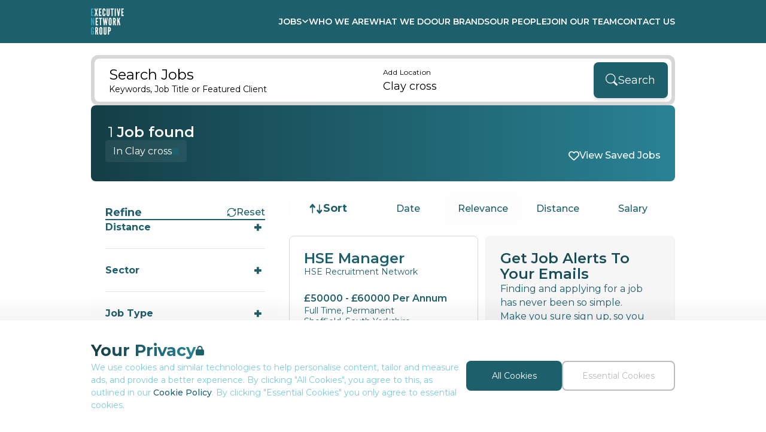

--- FILE ---
content_type: text/html; charset=utf-8
request_url: https://executivenetworkgroup.com/jobs/in-clay-cross
body_size: 53666
content:


<!doctype html>
<html lang="en-gb">
<head>
    <meta charset="utf-8">
    <meta name="viewport" content="width=device-width, initial-scale=1.0, maximum-scale=1.0">

    <!-- #############  GA  ################ -->

  <script>
        window.dataLayer = window.dataLayer || [];
        function gtag(){dataLayer.push(arguments);}

        if(localStorage.getItem('consentMode') === null){
            gtag('consent', 'default', {
                'ad_storage': 'denied',
                'analytics_storage': 'denied',
                'personalization_storage': 'denied',
                'functionality_storage': 'denied',
                'security_storage': 'denied',
            });
        } else {
            gtag('consent', 'default', JSON.parse(localStorage.getItem('consentMode')));
        }
</script>

<!-- Google tag (gtag.js) -->
<script async src="https://www.googletagmanager.com/gtag/js?id=G-X9L252VLPF"></script>
<script>
  window.dataLayer = window.dataLayer || [];
  function gtag(){dataLayer.push(arguments);}
  gtag('js', new Date());

  gtag('config', 'G-X9L252VLPF');
</script>

    <link rel = "canonical" href = "https://executivenetworkgroup.com/jobs/in-clay-cross/" />


<title>ENG | Recruitment | Jobs</title>
<meta name="description" content="" />
<meta name="keywords" content="" />
<meta name="author" content="Pertemps">

<meta name="twitter:title" content="ENG | Recruitment | Jobs" />
<meta name="twitter:description" content="" />
<meta name="twitter:card" content="summary" />
<meta name="twitter:site" content="https://executivenetworkgroup.com/jobs/?location=clay-cross&amp;" />
<meta name="twitter:creator" content="Pertemps" />
<meta name="twitter:image" content="https://executivenetworkgroup.com/media/nyylntzs/eng-light.svg" />
<meta name="twitter:image:alt" content="ENG Light" />

<meta property="og:title" content="ENG | Recruitment | Jobs" />
<meta property="og:description" content="" />
<meta property="og:locale" content="en_GB" />
<meta property="og:url" content="https://executivenetworkgroup.com/jobs/?location=clay-cross&amp;" />
<meta property="og:type" content="article" />
<meta property="og:site_name" content="executivenetworkgroup.com" />
<meta property="og:image" content="https://executivenetworkgroup.com/media/nyylntzs/eng-light.svg" />
<meta property="og:image:secure_url" content="https://executivenetworkgroup.com/media/nyylntzs/eng-light.svg" />
<meta property="og:image:type" content="image/svg+xml" />
<meta property="og:image:width" content="300" />
<meta property="og:image:height" content="80" />
<meta property="og:image:alt" content="ENG Light" />

<meta property="article:published_time" content="2023-05-16" />
<meta property="article:modified_time" content="2024-11-28" />
<meta property="article:author" content="Pertemps" />
<meta property="article:section" content="Jobs" />
<meta property="article:tag" content="Jobs" />
    
<link rel="apple-touch-icon" sizes="57x57" href="/Assets/Favicons/apple-icon-57x57.png">
<link rel="apple-touch-icon" sizes="60x60" href="/Assets/Favicons/apple-icon-60x60.png">
<link rel="apple-touch-icon" sizes="72x72" href="/Assets/Favicons/apple-icon-72x72.png">
<link rel="apple-touch-icon" sizes="76x76" href="/Assets/Favicons/apple-icon-76x76.png">
<link rel="apple-touch-icon" sizes="114x114" href="/Assets/Favicons/apple-icon-114x114.png">
<link rel="apple-touch-icon" sizes="120x120" href="/Assets/Favicons/apple-icon-120x120.png">
<link rel="apple-touch-icon" sizes="144x144" href="/Assets/Favicons/apple-icon-144x144.png">
<link rel="apple-touch-icon" sizes="152x152" href="/Assets/Favicons/apple-icon-152x152.png">
<link rel="apple-touch-icon" sizes="180x180" href="/Assets/Favicons/apple-icon-180x180.png">
<link rel="icon" type="image/png" sizes="192x192" href="/Assets/Favicons/android-icon-192x192.png">
<link rel="icon" type="image/png" sizes="32x32" href="/Assets/Favicons/favicon-32x32.png">
<link rel="icon" type="image/png" sizes="96x96" href="/Assets/Favicons/favicon-96x96.png">
<link rel="icon" type="image/png" sizes="16x16" href="/Assets/Favicons/favicon-16x16.png">
<link rel="manifest" href="/Assets/Favicons/manifest.json">
<meta name="msapplication-TileColor" content="#ffffff">
<meta name="msapplication-TileImage" content="/Assets/Favicons/ms-icon-144x144.png">
<meta name="theme-color" content="#ffffff">

    
    
    <link rel="stylesheet" href="/Bundles/css/png.styles.css" onload="this.media = 'all'" />
    
    <link rel="stylesheet" href="https://cdnjs.cloudflare.com/ajax/libs/font-awesome/6.4.2/css/all.min.css" integrity="sha512-z3gLpd7yknf1YoNbCzqRKc4qyor8gaKU1qmn+CShxbuBusANI9QpRohGBreCFkKxLhei6S9CQXFEbbKuqLg0DA==" crossorigin="anonymous" referrerpolicy="no-referrer" />
    
    <link rel="stylesheet" href="https://cdnjs.cloudflare.com/ajax/libs/Glide.js/3.6.0/css/glide.core.min.css" integrity="sha512-tYKqO78H3mRRCHa75fms1gBvGlANz0JxjN6fVrMBvWL+vOOy200npwJ69OBl9XEsTu3yVUvZNrdWFIIrIf8FLg==" crossorigin="anonymous" referrerpolicy="no-referrer" />
    <link rel="preconnect" href="https://fonts.googleapis.com">
    <link rel="preconnect" href="https://fonts.gstatic.com" crossorigin>
    <link href="https://fonts.googleapis.com/css2?family=Montserrat:ital,wght@0,100..900;1,100..900&display=swap" rel="stylesheet">

    
    
    
    <script defer src=https://cdn.jsdelivr.net/npm/@alpinejs/focus@3.x.x/dist/cdn.min.js></script>
    
    <script defer src=https://cdn.jsdelivr.net/npm/@alpinejs/intersect@3.x.x/dist/cdn.min.js></script>
    
    <script defer src=https://cdn.jsdelivr.net/npm/@alpinejs/collapse@3.x.x/dist/cdn.min.js></script>
    
    <script defer src=https://cdn.jsdelivr.net/npm/alpinejs@3.x.x/dist/cdn.min.js></script>
    
    <script defer src=https://cdn.jsdelivr.net/npm/@kingshott/iodine@7.0.2/dist/iodine.min.umd.js></script>
    
    <script src=https://cdn.jsdelivr.net/npm/@glidejs/glide></script>
    
    <script src="https://unpkg.com/typed.js@2.0.16/dist/typed.umd.js"></script>
    
    <script src="https://code.jquery.com/jquery-3.6.0.min.js"></script>
    <!--JQuery Script-->
    
    <script type="text/javascript" src="/Bundles/js/Website/Global.min.js"></script>
    
    <script type="text/javascript" src="/Scripts/Website/Nav.js"></script>
    <script type="text/javascript" src="/Bundles/js/Website/Nav.min.js"></script>
    
    <script type="text/javascript" src="/Bundles/js/Website/Cookies.min.js"></script>
    <!--Tabbed Teams-->
    <script type="text/javascript" src="/Bundles/js/Website/TabbedTeamList.min.js"></script>
    
    <script type="text/javascript" src="/Bundles/js/Utilities/Slider.min.js"></script>

    

    
</head>

<body x-data="app">
    

<noscript>
    <section class="h-screen w-screen py-16 xl:py-24 flex flex-col justify-center bg-white fixed top-0 left-0 z-120">
        <div class="container">
            <div class="max-w-xl mx-auto py-8 flex flex-col items-center gap-y-8">
                <svg class="h-11 shrink-0 text-primary-500" viewBox="0 0 15 24" fill="none" xmlns="http://www.w3.org/2000/svg">
                    <path d="M10.1144 0.00217621C12.3248 0.000974599 14.1172 1.79179 14.1167 4.00217C14.1158 8.14276 14.1144 14.7298 14.1139 20.0025C14.1136 22.2116 12.3236 23.9999 10.1144 23.9992C5.47619 23.9978 0.0359893 23.9949 0.0359893 23.9949C0.0359893 23.9949 0.0359891 23.9998 0.0220631 23.8838C-0.0316514 23.4602 0.00261095 23.354 0.238248 23.2931C1.1304 23.0622 2.0095 22.7944 2.82981 22.3616C3.13353 22.2013 3.42376 22.0198 3.67819 21.7867C4.19876 21.3098 4.34133 20.6493 4.05574 19.9522C3.93615 19.6598 3.77589 19.384 3.63995 19.0991C3.31346 18.4149 3.39834 17.9387 3.93836 17.4033C3.98832 17.3538 4.0438 17.3096 4.09155 17.258C4.32542 17.0051 4.28762 16.8087 3.98103 16.6644C3.9173 16.6354 3.85608 16.601 3.798 16.5618C3.64725 16.4571 3.63067 16.3424 3.7865 16.2264C3.88509 16.1529 3.9881 16.0853 4.08602 16.0111C4.40389 15.7702 4.44655 15.5538 4.24363 15.2158C4.16229 15.0802 4.06812 14.9511 3.99871 14.8096C3.80817 14.4207 3.88509 14.0962 4.22595 13.8291C4.51154 13.6053 4.84488 13.4649 5.16496 13.3016C5.39949 13.1818 5.63689 13.0664 5.8418 12.8978C6.22532 12.582 6.27042 12.2407 5.97576 11.8358C5.40524 11.052 4.76972 10.3209 4.15565 9.57244C3.80972 9.15022 3.45736 8.73311 3.18614 8.256C2.90143 7.75511 2.92862 7.48844 3.3296 7.07422C3.54954 6.84711 3.7938 6.64289 4.02391 6.42622C4.20848 6.25289 4.28452 6.04556 4.26154 5.78533C4.15963 4.62844 3.86498 3.51733 3.49494 2.42133C3.2361 1.65511 2.99449 0.882667 2.68945 0.133333C2.67634 0.092296 2.67036 0.0492986 2.67176 0.00622222L10.1144 0.00217621ZM7.4024 20.3227C8.73753 19.5411 9.83613 18.5209 10.6949 17.2424C10.7676 17.1342 10.79 17.0202 10.801 16.8949C10.8399 16.454 10.6991 16.0424 10.6091 15.6211C10.5526 15.3564 10.4887 15.0787 10.6872 14.8367C10.8735 14.6091 10.8764 14.5578 10.6209 14.444C10.3861 14.3393 10.461 14.2296 10.591 14.1169C10.7367 13.9904 10.9018 13.8862 11.047 13.7591C11.3362 13.506 11.3397 13.4089 11.0954 13.1196C10.891 12.8773 10.9047 12.7133 11.1485 12.5162C11.2716 12.4169 11.4036 12.3278 11.5203 12.2216C11.8262 11.9424 11.8262 11.7191 11.5424 11.4216C11.0477 10.9053 10.5698 10.3758 10.3218 9.68556C10.1489 9.20356 10.1516 8.718 10.3353 8.238C10.3795 8.12467 10.4345 8.01178 10.5758 8.152C10.8021 8.37711 10.8671 8.37111 10.9471 8.06311C11.1204 7.39422 10.9745 6.75022 10.6273 6.18756C10.0866 5.31156 9.35911 4.58978 8.55494 3.95178C7.97408 3.48814 7.3427 3.09234 6.67294 2.772C6.71715 2.88733 6.74943 2.95711 6.77308 3.02933C7.05204 3.88156 7.40594 4.71 7.60422 5.588C7.75298 6.24622 7.62632 6.56133 7.12477 6.874C6.6798 7.15089 6.51268 7.54556 6.60331 8.06267C6.72953 8.78133 7.11438 9.37089 7.53613 9.93622C7.95789 10.5016 8.41568 11.036 8.83855 11.5987C9.10778 11.9569 9.06623 12.2967 8.75963 12.6233C8.52223 12.8762 8.22625 13.0524 7.94684 13.2504C7.46496 13.5922 7.37344 13.862 7.54498 14.43C7.71651 14.998 7.69352 15.0813 7.25054 15.4542C7.15704 15.5329 7.04453 15.608 7.07503 15.7549C7.10553 15.9018 7.22689 15.9249 7.35156 15.9576C7.583 16.018 7.63693 16.1544 7.50806 16.3758C7.28701 16.7567 7.27309 17.1644 7.3394 17.5802C7.37809 17.8229 7.45169 18.0598 7.50453 18.3004C7.65263 18.9809 7.81974 19.6629 7.4024 20.3227Z" fill="currentColor" />
                </svg>
                <div class="text-center">
                    <div class="text-sm font-semibold text-cta-500 uppercase tracking-wide">error</div>
                    <div class="mt-2 text-4xl font-bold text-gray-900 tracking-tight sm:text-5xl">Enable Javascript.</div>
                    <div class="mt-2 text-gray-500">Sorry, this website uses Javascript, please enable it to continue using the website.</div>
                </div>
            </div>
        </div>
    </section>
</noscript>

<div class="png-panel" role="dialog" aria-modal="true" aria-label="Cookie modal" x-data="cookies" x-show="state.show" x-cloak>
    <div class="fixed bottom-0 left-0 overflow-hidden"
         x-show="state.show"
         x-transition:enter="png-transition_slide"
         x-transition:enter-start="translate-y-full"
         x-transition:enter-end="translate-y-0"
         x-transition:leave="png-transition_slide"
         x-transition:leave-start="translate-y-0"
         x-transition:leave-end="translate-y-full"
         x-cloak>
        <div class="flex max-h-full max-w-full">
            <div class="png-panel_content">
                <div class="-top-10 w-full h-10 bg-gradient-to-t from-black opacity-5"></div>
                <div class="bg-white">
                    <div class="container py-6 png-layout_flex-col -size-large lg:py-8 lg:flex-row lg:items-center lg:!gap-12">
                        <div class="png-layout_flex-col -size-small">
                            <div class="flex flex-row gap-3 items-center">
                                <h2 class="png-typo_text-1 font-bold text-gradient-primary">
                                    Your Privacy
                                </h2>
                                <i class="fa-solid fa-lock text-primary"></i>
                            </div>
                            <p class="png-typo_text-3 font-secondary text-primary-100">
                                We use cookies and similar technologies to help personalise content, tailor and measure ads, and provide a better experience. By clicking "All Cookies", you agree to this, as outlined in our <a href="/legal/cookies" class="png-link -color-secondary font-medium">Cookie Policy</a>. By clicking "Essential Cookies" you only agree to essential cookies.
                            </p>
                        </div>
                        <div class="md:inline-block md:flex md:justify-end md:shrink-0">
                            <div class="flex flex-col gap-2 md:flex-row">
                                <button type="button" @click="handleAllCookies" class="png-btn -variant-solid -size-small -color-primary min-w-[160px]" aria-label="Accept All Cookies" title="Accept All Cookies">All Cookies</button>
                                <button type="button" @click="handleEssentialCookies" class="png-btn -variant-outline -size-small -color-dark min-w-[160px]" aria-label="Accept Essential Cookies" title="Accept Essential Cookies">Essential Cookies</button>
                            </div>
                        </div>
                    </div>
                </div>
            </div>
        </div>
    </div>
</div>


    <nav class="png-navbar bg-primary"  aria-label="navbar" data-doc="True">
        <div class="container flex flex-row items-center justify-between">

            <div class="png-navbar_left">
                

<a href='/' target="_self" title='Home' class='mr-auto shrink-0'>

    <img class="png-navbar_logo" src="/media/nyylntzs/eng-light.svg" loading="eager"  />

</a>

            </div>

                    <div class="png-navbar_right">
                        <div class="lg:hidden">
                            <button type="button" @click="handleToggleNav($store.global.state.nav)" class="png-btn png-navbar_menu-button -size-medium -color-light -icon-alone" aria-label="Open Navigation" title="Open Navigation" x-show="!$store.global.state.nav.open">
    <svg xmlns="http://www.w3.org/2000/svg" viewBox="0 0 30 21" fill="currentColor" aria-hidden="true" class="h-6 w-6">
        <path stroke="currentColor" stroke-linecap="round" stroke-linejoin="round" stroke-width="2.35" d="M1.5 10.593h27M1.5 1.593h27M1.5 19.593h27">
        </path>
    </svg>
</button>

<button type="button" @click="handleToggleNav($store.global.state.nav)" class="png-btn png-navbar_menu-button -size-medium -color-light -icon-alone" aria-label="Close Navigation" title="Close Navigation" x-show="$store.global.state.nav.open" x-cloak>
    <svg xmlns="http://www.w3.org/2000/svg" viewBox="0 0 23 23" fill="currentColor" aria-hidden="true" class="h-6 w-6">
        <path stroke="currentColor" stroke-linecap="round" stroke-linejoin="round" stroke-width="2.35" d="M2 20.685L21.092 1.593M2 2.047l19.092 19.092M2 20.685L21.092 1.593" />
    </svg>
</button>
                        </div>
                        <div class="hidden lg:block">
                                <div class="flex flex-row gap-8 items-center">
                    <a href="/jobs/"
                       :id="$id('nav_desktop-menu-dropdown')"
                       @mouseenter="showDropdownMenu($store.global.state.nav, 'Jobs')"
                       class="png-navbar_dropdown-button png-btn -color-light"
                       :class="{'opacity-30' : ($store.global.state.nav.menuToShow !== 'Jobs' && $store.global.state.nav.menuToShow !== null), '-hovered' : ($store.global.state.nav.menuToShow === 'Jobs' && $store.global.state.nav.menuToShow !== null)}"
                       aria-label="Open Jobs dropdown"
                       title="Open Jobs dropdown"
                       x-show="!$store.global.state.nav.open">
                        Jobs
                        <svg class="h-3 w-3 -mt-0.5 png-transition_icon" :class="$store.global.state.nav.menuToShow === 'Jobs' && 'rotate-180'" xmlns="http://www.w3.org/2000/svg" fill="none" viewBox="0 0 24 25" stroke="currentColor" aria-hidden="true">
                            <path stroke-linecap="round" stroke-linejoin="round" stroke-width="3.5" d="M4 9.593l8 8 8-8" />
                        </svg>
                    </a>
                    <a href="/jobs/"
                       :id="$id('nav_desktop-menu-dropdown')"
                       @mouseenter="showDropdownMenu($store.global.state.nav, 'Jobs')"
                       class="png-navbar_dropdown-button png-btn -color-light"
                       :class="{'opacity-30' : ($store.global.state.nav.menuToShow !== 'Jobs' && $store.global.state.nav.menuToShow !== null), '-hovered' : ($store.global.state.nav.menuToShow === 'Jobs' && $store.global.state.nav.menuToShow !== null)}"
                       aria-label="Open Jobs dropdown"
                       title="Open Jobs dropdown"
                       x-show="$store.global.state.nav.open" x-cloak>
                        Jobs
                        <svg class="h-3 w-3 -mt-0.5 png-transition_icon" :class="$store.global.state.nav.menuToShow === 'Jobs' && 'rotate-180'" xmlns="http://www.w3.org/2000/svg" fill="none" viewBox="0 0 24 25" stroke="currentColor" aria-hidden="true">
                            <path stroke-linecap="round" stroke-linejoin="round" stroke-width="3.5" d="M4 9.593l8 8 8-8" />
                        </svg>
                    </a>
                    <a href="/who-we-are/"
                       @mouseenter="closeDropdownMenu($store.global.state.nav)"
                       class="png-navbar_dropdown-button png-btn -color-light"
                       :class="{'opacity-30' : ($store.global.state.nav.menuToShow !== 'Who We Are' && $store.global.state.nav.menuToShow !== null), '-hovered' : ($store.global.state.nav.menuToShow === 'Who We Are' && $store.global.state.nav.menuToShow !== null)}"
                       aria-label="Go to Who We Are"
                       title="Go to Who We Are"
                       x-show="!$store.global.state.nav.open">
                        Who We Are
                    </a>
                    <a href="/who-we-are/"
                       @mouseenter="closeDropdownMenu($store.global.state.nav)"
                       class="png-navbar_dropdown-button png-btn -color-light"
                       :class="{'opacity-30' : ($store.global.state.nav.menuToShow !== 'Who We Are' && $store.global.state.nav.menuToShow !== null), '-hovered' : ($store.global.state.nav.menuToShow === 'Who We Are' && $store.global.state.nav.menuToShow !== null)}"
                       aria-label="Go to Who We Are"
                       title="Go to Who We Are"
                       x-show="$store.global.state.nav.open" x-cloak>
                        Who We Are
                    </a>
                    <a href="/what-we-do/"
                       @mouseenter="closeDropdownMenu($store.global.state.nav)"
                       class="png-navbar_dropdown-button png-btn -color-light"
                       :class="{'opacity-30' : ($store.global.state.nav.menuToShow !== 'What We Do' && $store.global.state.nav.menuToShow !== null), '-hovered' : ($store.global.state.nav.menuToShow === 'What We Do' && $store.global.state.nav.menuToShow !== null)}"
                       aria-label="Go to What We Do"
                       title="Go to What We Do"
                       x-show="!$store.global.state.nav.open">
                        What We Do
                    </a>
                    <a href="/what-we-do/"
                       @mouseenter="closeDropdownMenu($store.global.state.nav)"
                       class="png-navbar_dropdown-button png-btn -color-light"
                       :class="{'opacity-30' : ($store.global.state.nav.menuToShow !== 'What We Do' && $store.global.state.nav.menuToShow !== null), '-hovered' : ($store.global.state.nav.menuToShow === 'What We Do' && $store.global.state.nav.menuToShow !== null)}"
                       aria-label="Go to What We Do"
                       title="Go to What We Do"
                       x-show="$store.global.state.nav.open" x-cloak>
                        What We Do
                    </a>
                    <a href="/our-brands/"
                       @mouseenter="closeDropdownMenu($store.global.state.nav)"
                       class="png-navbar_dropdown-button png-btn -color-light"
                       :class="{'opacity-30' : ($store.global.state.nav.menuToShow !== 'Our Brands' && $store.global.state.nav.menuToShow !== null), '-hovered' : ($store.global.state.nav.menuToShow === 'Our Brands' && $store.global.state.nav.menuToShow !== null)}"
                       aria-label="Go to Our Brands"
                       title="Go to Our Brands"
                       x-show="!$store.global.state.nav.open">
                        Our Brands
                    </a>
                    <a href="/our-brands/"
                       @mouseenter="closeDropdownMenu($store.global.state.nav)"
                       class="png-navbar_dropdown-button png-btn -color-light"
                       :class="{'opacity-30' : ($store.global.state.nav.menuToShow !== 'Our Brands' && $store.global.state.nav.menuToShow !== null), '-hovered' : ($store.global.state.nav.menuToShow === 'Our Brands' && $store.global.state.nav.menuToShow !== null)}"
                       aria-label="Go to Our Brands"
                       title="Go to Our Brands"
                       x-show="$store.global.state.nav.open" x-cloak>
                        Our Brands
                    </a>
                    <a href="/our-people/"
                       @mouseenter="closeDropdownMenu($store.global.state.nav)"
                       class="png-navbar_dropdown-button png-btn -color-light"
                       :class="{'opacity-30' : ($store.global.state.nav.menuToShow !== 'Our People' && $store.global.state.nav.menuToShow !== null), '-hovered' : ($store.global.state.nav.menuToShow === 'Our People' && $store.global.state.nav.menuToShow !== null)}"
                       aria-label="Go to Our People"
                       title="Go to Our People"
                       x-show="!$store.global.state.nav.open">
                        Our People
                    </a>
                    <a href="/our-people/"
                       @mouseenter="closeDropdownMenu($store.global.state.nav)"
                       class="png-navbar_dropdown-button png-btn -color-light"
                       :class="{'opacity-30' : ($store.global.state.nav.menuToShow !== 'Our People' && $store.global.state.nav.menuToShow !== null), '-hovered' : ($store.global.state.nav.menuToShow === 'Our People' && $store.global.state.nav.menuToShow !== null)}"
                       aria-label="Go to Our People"
                       title="Go to Our People"
                       x-show="$store.global.state.nav.open" x-cloak>
                        Our People
                    </a>
                    <a href="/join-our-team/"
                       @mouseenter="closeDropdownMenu($store.global.state.nav)"
                       class="png-navbar_dropdown-button png-btn -color-light"
                       :class="{'opacity-30' : ($store.global.state.nav.menuToShow !== 'Join our Team' && $store.global.state.nav.menuToShow !== null), '-hovered' : ($store.global.state.nav.menuToShow === 'Join our Team' && $store.global.state.nav.menuToShow !== null)}"
                       aria-label="Go to Join our Team"
                       title="Go to Join our Team"
                       x-show="!$store.global.state.nav.open">
                        Join our Team
                    </a>
                    <a href="/join-our-team/"
                       @mouseenter="closeDropdownMenu($store.global.state.nav)"
                       class="png-navbar_dropdown-button png-btn -color-light"
                       :class="{'opacity-30' : ($store.global.state.nav.menuToShow !== 'Join our Team' && $store.global.state.nav.menuToShow !== null), '-hovered' : ($store.global.state.nav.menuToShow === 'Join our Team' && $store.global.state.nav.menuToShow !== null)}"
                       aria-label="Go to Join our Team"
                       title="Go to Join our Team"
                       x-show="$store.global.state.nav.open" x-cloak>
                        Join our Team
                    </a>
                    <a href="/contact-us/"
                       @mouseenter="closeDropdownMenu($store.global.state.nav)"
                       class="png-navbar_dropdown-button png-btn -color-light"
                       :class="{'opacity-30' : ($store.global.state.nav.menuToShow !== 'Contact Us' && $store.global.state.nav.menuToShow !== null), '-hovered' : ($store.global.state.nav.menuToShow === 'Contact Us' && $store.global.state.nav.menuToShow !== null)}"
                       aria-label="Go to Contact Us"
                       title="Go to Contact Us"
                       x-show="!$store.global.state.nav.open">
                        Contact Us
                    </a>
                    <a href="/contact-us/"
                       @mouseenter="closeDropdownMenu($store.global.state.nav)"
                       class="png-navbar_dropdown-button png-btn -color-light"
                       :class="{'opacity-30' : ($store.global.state.nav.menuToShow !== 'Contact Us' && $store.global.state.nav.menuToShow !== null), '-hovered' : ($store.global.state.nav.menuToShow === 'Contact Us' && $store.global.state.nav.menuToShow !== null)}"
                       aria-label="Go to Contact Us"
                       title="Go to Contact Us"
                       x-show="$store.global.state.nav.open" x-cloak>
                        Contact Us
                    </a>
    </div>

                        </div>
                    </div>

        </div>
    </nav>

<div class="png-panel -layer-menu lg:hidden" role="dialog" aria-modal="true" x-data x-show="$store.global.state.nav.open" x-cloak>
    <div class="png-panel_background-overlay"
         x-show="$store.global.state.nav.open"
         @click="handleToggleNav"
         x-transition:enter="png-transition_opacity"
         x-transition:enter-start="opacity-0"
         x-transition:enter-end="opacity-100"
         x-transition:leave="png-transition_opacity"
         x-transition:leave-start="opacity-100"
         x-transition:leave-end="opacity-0"
         x-cloak></div>
    <div class="fixed top-0 left-0 overflow-hidden"
         x-show="$store.global.state.nav.open"
         x-transition:enter="png-transition_slide"
         x-transition:enter-start="translate-x-full"
         x-transition:enter-end="translate-x-0"
         x-transition:leave="png-transition_slide"
         x-transition:leave-start="translate-x-0"
         x-transition:leave-end="translate-x-full"
         x-cloak>
        <div class="flex max-h-full max-w-full">
            <div class="png-panel_content">
                <div class="png-navbar_overlay-mobile">
                        <div class="container">
                            

    <a href="/jobs/" class="png-navbar_job-search_center" aria-label="Go to Job Search" title="Go to Job Search">
        <div class="png-navbar_job-search_center-bar">
            <div id="nav-searchbar_text" class="png-navbar_job-search_center-bar_text" data-search-text='[&quot;ALL BRAND JOBS&quot;]'>
            </div>
        </div>
        <span class="png-navbar_job-search_center-append_fade"></span>
        <span class="png-navbar_job-search_center-append">
            <svg xmlns="http://www.w3.org/2000/svg" fill="none" viewBox="0 0 29 29" stroke="currentColor" aria-hidden="true" class="h-5 w-5">
                <path stroke-linecap="round" stroke-linejoin="round" stroke-width="2" d="M13.573 22.928a9.272 9.272 0 100-18.543 9.272 9.272 0 000 18.544z"></path>
                <path stroke-linecap="round" stroke-linejoin="round" stroke-width="4" d="M25.935 26.02l-5.042-5.043"></path>
            </svg>
        </span>
    </a>

                        </div>
                    

    <div class="container overflow-y-auto overflow-x-hidden pb-gutter h-[calc(100vh-134px)]">
        <section class="png-accordion png-navbar_accordion -size-medium" x-data="{selected:null}">
                        <div class="png-accordion_item">
                            <button type="button" :id="$id('nav_mobile-menu-accordion')" class="png-accordion_header png-navbar_overlay-heading" @click="selected !== 0 ? selected = 0 : selected = null" aria-expanded="false">
                                <span class="png-accordion_header-text">Jobs</span>
                                <span class="png-accordion_header-icon">
                                    <svg xmlns="http://www.w3.org/2000/svg" viewBox="0 0 62 62" fill="currentColor" aria-hidden="true"><path d="M20.35 40.996H0v-19.84h20.35l19.58-.01h20.35v19.84H39.93l-19.58.01z"></path></svg>
                                    <svg xmlns="http://www.w3.org/2000/svg" viewBox="0 0 62 62" fill="currentColor" aria-hidden="true" x-data :class="selected == 0 && '-open'"><path d="M20.215 21.28V.93h19.84v20.35l.01 19.58v20.35h-19.84V40.86l-.01-19.58z"></path></svg>
                                </span>
                            </button>
                            <div x-ref="accordionBody0" x-bind:style="selected == 0 ? 'max-height: ' + $refs.accordionBody0.scrollHeight + 'px' : ''" class="png-accordion_body">
                                <div class="png-accordion_content">
                                    <ul class="space-y-2">
                                                <li tabindex="0" aria-disabled="false">
                                                    <a href="/jobs/find-a-job/" class="png-navbar_overlay-body png-link -color-light png-typo_text-3" aria-label="Go to Find a job">
                                                        Find a job
                                                    </a>
                                                </li>
                                                <li tabindex="0" aria-disabled="false">
                                                    <a href="/jobs/shortlist/" class="png-navbar_overlay-body png-link -color-light png-typo_text-3" aria-label="Go to Shortlist">
                                                        Shortlist
                                                    </a>
                                                </li>
                                                <li tabindex="0" aria-disabled="false">
                                                    <a href="/jobs/job-alerts/" class="png-navbar_overlay-body png-link -color-light png-typo_text-3" aria-label="Go to Job Alerts">
                                                        Job Alerts
                                                    </a>
                                                </li>
                                                <li tabindex="0" aria-disabled="false">
                                                    <a href="/jobs/jobs-by-brand/" class="png-navbar_overlay-body png-link -color-light png-typo_text-3" aria-label="Go to Jobs By Brand">
                                                        Jobs By Brand
                                                    </a>
                                                </li>
                                    </ul>
                                </div>
                            </div>
                        </div>
                        <div class="png-accordion_item">
                            <a href="/who-we-are/" class="png-accordion_header png-navbar_overlay-heading">
                                <span class="png-accordion_header-text">Who We Are</span>
                            </a>
                        </div>
                        <div class="png-accordion_item">
                            <a href="/what-we-do/" class="png-accordion_header png-navbar_overlay-heading">
                                <span class="png-accordion_header-text">What We Do</span>
                            </a>
                        </div>
                        <div class="png-accordion_item">
                            <a href="/our-brands/" class="png-accordion_header png-navbar_overlay-heading">
                                <span class="png-accordion_header-text">Our Brands</span>
                            </a>
                        </div>
                        <div class="png-accordion_item">
                            <a href="/our-people/" class="png-accordion_header png-navbar_overlay-heading">
                                <span class="png-accordion_header-text">Our People</span>
                            </a>
                        </div>
                        <div class="png-accordion_item">
                            <a href="/join-our-team/" class="png-accordion_header png-navbar_overlay-heading">
                                <span class="png-accordion_header-text">Join our Team</span>
                            </a>
                        </div>
                        <div class="png-accordion_item">
                            <a href="/contact-us/" class="png-accordion_header png-navbar_overlay-heading">
                                <span class="png-accordion_header-text">Contact Us</span>
                            </a>
                        </div>
        </section>
    </div>
     
                </div>
            </div>
        </div>
    </div>
</div>
<div class="png-panel -layer-menu hidden lg:block"
     role="dialog"
     aria-modal="true"
     x-show="$store.global.state.nav.open"
     x-transition:leave="png-transition_opacity"
     x-transition:leave-start="opacity-100"
     x-transition:leave-end="opacity-0"
     x-trap.noscroll="$store.global.state.nav.open"
     x-cloak>
        <div @mouseenter="closeDropdownMenu($store.global.state.nav)"
             class="png-panel_background-overlay"
             x-transition:enter="png-transition_opacity"
             x-transition:enter-start="opacity-0"
             x-transition:enter-end="opacity-100"
             x-transition:leave="png-transition_opacity"
             x-transition:leave-start="opacity-100"
             x-transition:leave-end="opacity-0"></div>
    <div class="absolute top-0 left-0 overflow-hidden"
         x-transition:enter="png-transition_slide"
         x-transition:enter-start="opacity-0 -translate-y-1"
         x-transition:enter-end="opacity-100 translate-y-0"
         x-transition:leave="png-transition_slide"
         x-transition:leave-start="opacity-100 translate-y-0"
         x-transition:leave-end="opacity-0 -translate-y-1"
         x-show="$store.global.state.nav.open">
        <div class="flex max-h-full max-w-full">
            <div class="png-panel_content">
                <div class="png-navbar_overlay-desktop">
                    <div class="container flex space-between w-full gap-x-8">
                                            <div class="w-full flex flex-col gap-3" x-show="$store.global.state.nav.menuToShow === 'Jobs'" x-cloak>
                            <a href="/jobs/" 
       class="png-navbar_overlay-heading png-link png-typo_text-2 lg:!text-[11px] xl:!text-[13px] text-left" 
       aria-label="Go to Jobs" title="Go to Jobs">
        Jobs
    </a>
    <span class="png-bar png-navbar_spacer -size-small"></span>
        <ul class="grid grid-cols-3 gap-1.5 ">
                <li tabindex="0" aria-disabled="false">
                    <a href="/jobs/find-a-job/" class="png-navbar_overlay-body png-link png-typo_text-3" aria-label="Go to Find a job" title="Go to Find a job">
                        Find a job
                    </a>
                </li>
                <li tabindex="0" aria-disabled="false">
                    <a href="/jobs/shortlist/" class="png-navbar_overlay-body png-link png-typo_text-3" aria-label="Go to Shortlist" title="Go to Shortlist">
                        Shortlist
                    </a>
                </li>
                <li tabindex="0" aria-disabled="false">
                    <a href="/jobs/job-alerts/" class="png-navbar_overlay-body png-link png-typo_text-3" aria-label="Go to Job Alerts" title="Go to Job Alerts">
                        Job Alerts
                    </a>
                </li>
                <li tabindex="0" aria-disabled="false">
                    <a href="/jobs/jobs-by-brand/" class="png-navbar_overlay-body png-link png-typo_text-3" aria-label="Go to Jobs By Brand" title="Go to Jobs By Brand">
                        Jobs By Brand
                    </a>
                </li>
        </ul>

                    </div>


                    </div>
                </div>
            </div>
        </div>
    </div>
</div>

<main>
    <div class="png-layout_page -no-banner">
        

<div x-data="jobSearch">
    <section class="png-job_banner--job-listing mt-5" >
        <div class="png-job_banner-inner">
            <div class="container lg:mx-0 lg:px-0">
                

<div class="relative w-full hidden lg:block">
    


<div class="relative">
<form @submit="handleSearch(event, $store.jobSearch.state.search)" action="/jobs/?location=clay-cross&amp;" class="png-search -variant-search -color-job" enctype="multipart/form-data" id="job-search_form" method="post" x-bind:class="{&#39;-active&#39; : $store.jobSearch.state.search.fields.keywords.active || $store.jobSearch.state.search.fields.location.active }">        <span class="png-search_bg"></span>
        <div class="png-search_content">
            
            <div class="png-search_input-wrapper -position-left"
                 x-bind:class="{'-active' : $store.jobSearch.state.search.fields.keywords.active, '-faded' : $store.jobSearch.state.search.fields.location.active}"
                 @mouseenter="handleSearchActive(true, $store.jobSearch.state.search.fields.keywords, $store.jobSearch.state.search.fields.location)"
                 @mouseleave="handleSearchActive(false, $store.jobSearch.state.search.fields.keywords, $store.jobSearch.state.search.fields.location)">
                
                <input @blur="handleSearchActive(false, $store.jobSearch.state.search.fields.keywords, $store.jobSearch.state.search.fields.location)" @focus="handleSearchActive(true, $store.jobSearch.state.search.fields.keywords, $store.jobSearch.state.search.fields.location)" @keydown.enter="$focus.focus($refs.jobSearchNavLocationInput)" @keyup="$store.jobSearch.state.search.fields.keywords.value.length &lt; 2 ? handleResetTypeahead($store.jobSearch.state.search.fields.keywords) : null" autocomplete="off" data-search="keywords" id="job-search_keywords-input" name="SearchByParameter.Keywords" placeholder="Keywords, Job Title or Featured Client" type="text" value="" x-model="$store.jobSearch.state.search.fields.keywords.value" x-ref="jobSearchNavKeywordInput" />
                
                <label class="png-search_input-label"> Search Jobs </label>
                
                <span class="png-search_input-sublabel"> Keywords, Job Title or Featured Client </span>
                
                <span x-ref="jobSearchNavKeywordsUnderlay" class="png-search_input-underlay"> </span>
                
                <div class="png-search_input-clear"
                     x-show="$store.jobSearch.state.search.fields.keywords.active && $store.jobSearch.state.search.fields.keywords.value.length > 0"
                     x-cloak
                     x-transition.duration.200ms>
                    <button type="button" @click="handleSearchClearField($store.jobSearch.state.search.fields.keywords)" class="png-btn -icon-only -variant-flat" aria-label="Clear keywords" tabindex="-1">
    <svg class="w-5 h-5" viewBox="0 0 17 18" fill="none" xmlns="http://www.w3.org/2000/svg" aria-hidden="true">
        <path d="M8.55688 2.03711C12.341 2.03711 15.4087 5.10477 15.4087 8.88892C15.4087 12.6731 12.341 15.7407 8.55688 15.7407C4.77274 15.7407 1.70508 12.6731 1.70508 8.88892C1.70508 5.10477 4.77274 2.03711 8.55688 2.03711Z" stroke="currentColor" stroke-linecap="round" stroke-linejoin="round" />
        <path d="M10.6111 10.9443L6.5 6.83325" stroke="#1D2F5C" stroke-linecap="round" stroke-linejoin="round" />
        <path d="M6.5 10.9443L10.6111 6.83325" stroke="#1D2F5C" stroke-linecap="round" stroke-linejoin="round" />
    </svg>
</button>

                </div>
            </div>

            
            <div class="absolute inset-0 left-[46%] py-3">
                <span class="png-pipe -size-small -color-light"></span>
            </div>

            
            <div class="png-search_input-wrapper -position-right" x-bind:class="{'-active' : $store.jobSearch.state.search.fields.location.active, '-faded' : $store.jobSearch.state.search.fields.keywords.active}" @mouseenter="handleSearchActive(true, $store.jobSearch.state.search.fields.location, $store.jobSearch.state.search.fields.keywords)" @mouseleave="handleSearchActive(false, $store.jobSearch.state.search.fields.location, $store.jobSearch.state.search.fields.keywords)">
                
                <input @blur="handleSearchActive(false, $store.jobSearch.state.search.fields.location, $store.jobSearch.state.search.fields.keywords)" @focus="handleSearchActive(true, $store.jobSearch.state.search.fields.location, $store.jobSearch.state.search.fields.keywords)" @keyup="$store.jobSearch.state.search.fields.location.value.length === 0 ? handleResetTypeahead($store.jobSearch.state.search.fields.location) : null" autocomplete="off" data-search="location" id="job-search_location-input" name="SearchByParameter.Location" placeholder="Postcode, Town or City" type="text" value="Clay cross" x-model="$store.jobSearch.state.search.fields.location.value" x-ref="jobSearchNavLocationInput" />
                
                <label class="png-search_input-label"> Add Location </label>
                
                <span class="png-search_input-sublabel"> Postcode, Town or City</span>
                
                <span x-ref="jobSearchNavLocationUnderlay" class="png-search_input-underlay"> </span>
                
                <div class="png-search_input-clear"
                     x-show="$store.jobSearch.state.search.fields.location.active && $store.jobSearch.state.search.fields.location.value.length > 0"
                     x-cloak
                     x-transition.duration.200ms>
                    <button type="button" @click="handleSearchClearField($store.jobSearch.state.search.fields.location)" class="png-btn -icon-only -variant-flat" aria-label="Clear location" tabindex="-1">
    <svg class="w-5 h-5" viewBox="0 0 17 18" fill="none" xmlns="http://www.w3.org/2000/svg" aria-hidden="true">
        <path d="M8.55688 2.03711C12.341 2.03711 15.4087 5.10477 15.4087 8.88892C15.4087 12.6731 12.341 15.7407 8.55688 15.7407C4.77274 15.7407 1.70508 12.6731 1.70508 8.88892C1.70508 5.10477 4.77274 2.03711 8.55688 2.03711Z" stroke="#1D2F5C" stroke-linecap="round" stroke-linejoin="round" />
        <path d="M10.6111 10.9443L6.5 6.83325" stroke="#1D2F5C" stroke-linecap="round" stroke-linejoin="round" />
        <path d="M6.5 10.9443L10.6111 6.83325" stroke="#1D2F5C" stroke-linecap="round" stroke-linejoin="round" />
    </svg>
</button>

                </div>
            </div>
            
            <div class="png-search_action-wrapper">
                <button type="submit" class="png-btn -variant-solid -icon !pl-4 !pr-5" style="box-shadow: 0px 4px 4px 0px rgba(0, 0, 0, 0.10);" aria-label="Search">
                    <span>
                        <svg class="h-6 w-6 -mt-1" xmlns="http://www.w3.org/2000/svg" fill="none" viewBox="0 0 29 29" stroke="currentColor" aria-hidden="true">
                            <path stroke-linecap="round" stroke-linejoin="round" stroke-width="1.5" d="M13.573 22.928a9.272 9.272 0 100-18.543 9.272 9.272 0 000 18.544z" />
                            <path stroke-linecap="round" stroke-linejoin="round" stroke-width="3.5" d="M25.935 26.02l-5.042-5.043" />
                        </svg>
                    </span>
                    <span class="text-left">
                        <span class="block png-typo_title-5">Search</span>
                    </span>
                </button>
            </div>
        </div>
<input name="ufprt" type="hidden" value="[base64]" /></form>
    <div class="png-typeahead -position-left"
     x-show="$store.jobSearch.state.search.fields.keywords.focused &&
        window.matchMedia('(min-width: 1024px)').matches &&
        ($store.jobSearch.state.search.fields.keywords.showPopularJobTitlesOnDesktop || $store.jobSearch.state.search.fields.keywords.suggestions);"
     x-transition:enter="png-transition_slide"
     x-transition:enter-start="opacity-0 -translate-y-1"
     x-transition:enter-end="opacity-100 translate-y-0"
     x-transition:leave="png-transition_slide"
     x-transition:leave-start="opacity-100 translate-y-0"
     x-transition:leave-end="opacity-0 -translate-y-1"
     x-cloak>
    <div class="png-typeahead_inner">
        <div class="png-typeahead_header">
            <p>Suggested <strong>Job Titles</strong> and <strong>Keywords</strong></p>
        </div>
        

<div class="h-full w-full relative png-layout_flex-col"
     x-ref="jobSearchKeywordsSuggestions">
    
        <div class="flex flex-wrap gap-1.5"
             x-show="window.matchMedia('(min-width: 1024px)').matches ? $store.jobSearch.state.search.fields.keywords.showPopularJobTitlesOnDesktop && !$store.jobSearch.state.search.fields.keywords.suggestions : !$store.jobSearch.state.search.fields.keywords.suggestions;">
            <button type="button"
                    @click="handleSuggestionsSelect('', $store.jobSearch.state.search.fields.keywords, $store.jobSearch.state.search.fields.keywords.suggestionsSelectCallback)"
                    class="png-btn -variant-suggested-search png-typeahead_popular-suggestion"
                    aria-label="Search any job">
                Any Job
            </button>
                <button type="button"
                        @click="handleSuggestionsSelect('Field Engineer', $store.jobSearch.state.search.fields.keywords, $store.jobSearch.state.search.fields.keywords.suggestionsSelectCallback)"
                        class="png-btn -variant-suggested-search png-typeahead_popular-suggestion"
                        aria-label="Search Field Engineer jobs">
                    Field Engineer
                </button>
                <button type="button"
                        @click="handleSuggestionsSelect('Maintenance Engineer', $store.jobSearch.state.search.fields.keywords, $store.jobSearch.state.search.fields.keywords.suggestionsSelectCallback)"
                        class="png-btn -variant-suggested-search png-typeahead_popular-suggestion"
                        aria-label="Search Maintenance Engineer jobs">
                    Maintenance Engineer
                </button>
                <button type="button"
                        @click="handleSuggestionsSelect('Contracts Manager', $store.jobSearch.state.search.fields.keywords, $store.jobSearch.state.search.fields.keywords.suggestionsSelectCallback)"
                        class="png-btn -variant-suggested-search png-typeahead_popular-suggestion"
                        aria-label="Search Contracts Manager jobs">
                    Contracts Manager
                </button>
                <button type="button"
                        @click="handleSuggestionsSelect('Health And Safety Environmental Officer', $store.jobSearch.state.search.fields.keywords, $store.jobSearch.state.search.fields.keywords.suggestionsSelectCallback)"
                        class="png-btn -variant-suggested-search png-typeahead_popular-suggestion"
                        aria-label="Search Health And Safety Environmental Officer jobs">
                    Health And Safety Environmental Officer
                </button>
                <button type="button"
                        @click="handleSuggestionsSelect('Human Resources Director', $store.jobSearch.state.search.fields.keywords, $store.jobSearch.state.search.fields.keywords.suggestionsSelectCallback)"
                        class="png-btn -variant-suggested-search png-typeahead_popular-suggestion"
                        aria-label="Search Human Resources Director jobs">
                    Human Resources Director
                </button>
                <button type="button"
                        @click="handleSuggestionsSelect('Financial Managers And Directors', $store.jobSearch.state.search.fields.keywords, $store.jobSearch.state.search.fields.keywords.suggestionsSelectCallback)"
                        class="png-btn -variant-suggested-search png-typeahead_popular-suggestion"
                        aria-label="Search Financial Managers And Directors jobs">
                    Financial Managers And Directors
                </button>
                <button type="button"
                        @click="handleSuggestionsSelect('Finance Business Partner', $store.jobSearch.state.search.fields.keywords, $store.jobSearch.state.search.fields.keywords.suggestionsSelectCallback)"
                        class="png-btn -variant-suggested-search png-typeahead_popular-suggestion"
                        aria-label="Search Finance Business Partner jobs">
                    Finance Business Partner
                </button>
                <button type="button"
                        @click="handleSuggestionsSelect('Health And Safety Manager', $store.jobSearch.state.search.fields.keywords, $store.jobSearch.state.search.fields.keywords.suggestionsSelectCallback)"
                        class="png-btn -variant-suggested-search png-typeahead_popular-suggestion"
                        aria-label="Search Health And Safety Manager jobs">
                    Health And Safety Manager
                </button>
                <button type="button"
                        @click="handleSuggestionsSelect('Health Safety And Environmental Manager', $store.jobSearch.state.search.fields.keywords, $store.jobSearch.state.search.fields.keywords.suggestionsSelectCallback)"
                        class="png-btn -variant-suggested-search png-typeahead_popular-suggestion"
                        aria-label="Search Health Safety And Environmental Manager jobs">
                    Health Safety And Environmental Manager
                </button>
                <button type="button"
                        @click="handleSuggestionsSelect('Quality Engineer', $store.jobSearch.state.search.fields.keywords, $store.jobSearch.state.search.fields.keywords.suggestionsSelectCallback)"
                        class="png-btn -variant-suggested-search png-typeahead_popular-suggestion"
                        aria-label="Search Quality Engineer jobs">
                    Quality Engineer
                </button>
        </div>
    <div id="job-search_keywords-typeahead"
         class="flex flex-col gap-1 relative overflow-y-auto -m-2.5 lg:max-h-[256px]"
         x-ref="jobSearchKeywordsTypeahead"
         x-show="!$store.jobSearch.state.search.fields.keywords.suggestionsLoading && $store.jobSearch.state.search.fields.keywords.suggestions">
    </div>
    
    <div class="w-full png-layout_flex-col -size-medium"
         x-show="$store.jobSearch.state.search.fields.keywords.suggestionsLoading && $store.jobSearch.state.search.fields.keywords.suggestions">
        <span class="png-skeleton -size-large -shape-line w-full"> </span>
        <span class="png-skeleton -size-large -shape-line w-[80%]"> </span>
        <span class="png-skeleton -size-large -shape-line w-full"> </span>
        <span class="png-skeleton -size-large -shape-line w-[80%]"> </span>
    </div>
</div>

    </div>
</div>
    <div class="png-typeahead -position-right"
     x-show="$store.jobSearch.state.search.fields.location.focused"
     x-transition:enter="png-transition_slide"
     x-transition:enter-start="opacity-0 -translate-y-1"
     x-transition:enter-end="opacity-100 translate-y-0"
     x-transition:leave="png-transition_slide"
     x-transition:leave-start="opacity-100 translate-y-0"
     x-transition:leave-end="opacity-0 -translate-y-1"
     x-cloak>
    <div class="png-typeahead_inner">
        <div class="png-typeahead_header">
            <p>Suggested <strong>Locations</strong></p>
        </div>
        

<div class="h-full w-full relative png-layout_flex-col"
     x-ref="jobSearchLocationSuggestions">
    
        <div class="flex flex-wrap gap-1.5"
             x-show="!$store.jobSearch.state.search.fields.location.suggestions">
            <button type="button"
                    class="png-btn -variant-suggested-search png-typeahead_popular-suggestion"
                    aria-label="Search jobs in any location"
                    @click="handleSuggestionsSelect('', $store.jobSearch.state.search.fields.location, $store.jobSearch.state.search.fields.location.suggestionsSelectCallback)">
                Any Location
            </button>
            <button type="button"
                    class="png-btn -variant-suggested-search png-typeahead_popular-suggestion"
                    aria-label="Search jobs local to me"
                    @click="handleGeolocate($store.jobSearch.state.search)">
                Local to me
            </button>

                <button type="button"
                        class="png-btn -variant-suggested-search png-typeahead_popular-suggestion"
                        aria-label="Search jobs in West Midlands"
                        @click="handleSuggestionsSelect(`West Midlands`, $store.jobSearch.state.search.fields.location, $store.jobSearch.state.search.fields.location.suggestionsSelectCallback)">
                    West Midlands
                </button>
                <button type="button"
                        class="png-btn -variant-suggested-search png-typeahead_popular-suggestion"
                        aria-label="Search jobs in Telford"
                        @click="handleSuggestionsSelect(`Telford`, $store.jobSearch.state.search.fields.location, $store.jobSearch.state.search.fields.location.suggestionsSelectCallback)">
                    Telford
                </button>
                <button type="button"
                        class="png-btn -variant-suggested-search png-typeahead_popular-suggestion"
                        aria-label="Search jobs in Birmingham"
                        @click="handleSuggestionsSelect(`Birmingham`, $store.jobSearch.state.search.fields.location, $store.jobSearch.state.search.fields.location.suggestionsSelectCallback)">
                    Birmingham
                </button>
                <button type="button"
                        class="png-btn -variant-suggested-search png-typeahead_popular-suggestion"
                        aria-label="Search jobs in Hampshire"
                        @click="handleSuggestionsSelect(`Hampshire`, $store.jobSearch.state.search.fields.location, $store.jobSearch.state.search.fields.location.suggestionsSelectCallback)">
                    Hampshire
                </button>
                <button type="button"
                        class="png-btn -variant-suggested-search png-typeahead_popular-suggestion"
                        aria-label="Search jobs in Peterborough"
                        @click="handleSuggestionsSelect(`Peterborough`, $store.jobSearch.state.search.fields.location, $store.jobSearch.state.search.fields.location.suggestionsSelectCallback)">
                    Peterborough
                </button>
                <button type="button"
                        class="png-btn -variant-suggested-search png-typeahead_popular-suggestion"
                        aria-label="Search jobs in Wakefield"
                        @click="handleSuggestionsSelect(`Wakefield`, $store.jobSearch.state.search.fields.location, $store.jobSearch.state.search.fields.location.suggestionsSelectCallback)">
                    Wakefield
                </button>
                <button type="button"
                        class="png-btn -variant-suggested-search png-typeahead_popular-suggestion"
                        aria-label="Search jobs in Aberdeenshire"
                        @click="handleSuggestionsSelect(`Aberdeenshire`, $store.jobSearch.state.search.fields.location, $store.jobSearch.state.search.fields.location.suggestionsSelectCallback)">
                    Aberdeenshire
                </button>
                <button type="button"
                        class="png-btn -variant-suggested-search png-typeahead_popular-suggestion"
                        aria-label="Search jobs in Almere Haven"
                        @click="handleSuggestionsSelect(`Almere Haven`, $store.jobSearch.state.search.fields.location, $store.jobSearch.state.search.fields.location.suggestionsSelectCallback)">
                    Almere Haven
                </button>
                <button type="button"
                        class="png-btn -variant-suggested-search png-typeahead_popular-suggestion"
                        aria-label="Search jobs in Bilston"
                        @click="handleSuggestionsSelect(`Bilston`, $store.jobSearch.state.search.fields.location, $store.jobSearch.state.search.fields.location.suggestionsSelectCallback)">
                    Bilston
                </button>
                <button type="button"
                        class="png-btn -variant-suggested-search png-typeahead_popular-suggestion"
                        aria-label="Search jobs in Brentwood"
                        @click="handleSuggestionsSelect(`Brentwood`, $store.jobSearch.state.search.fields.location, $store.jobSearch.state.search.fields.location.suggestionsSelectCallback)">
                    Brentwood
                </button>
        </div>
    <div id="job-search_location-typeahead"
         class="flex flex-col gap-1 relative overflow-y-auto -m-2.5 lg:max-h-[256px]"
         x-ref="jobSearchLocationTypeahead"
         x-show="!$store.jobSearch.state.search.fields.location.suggestionsLoading && $store.jobSearch.state.search.fields.location.suggestions">
    </div>
    
    <div class="w-full png-layout_flex-col -size-medium"
         x-show="$store.jobSearch.state.search.fields.location.suggestionsLoading && $store.jobSearch.state.search.fields.location.suggestions">
        <span class="png-skeleton -size-large -shape-line w-full"> </span>
        <span class="png-skeleton -size-large -shape-line w-[80%]"> </span>
        <span class="png-skeleton -size-large -shape-line w-full"> </span>
        <span class="png-skeleton -size-large -shape-line w-[80%]"> </span>
    </div>
</div>
    </div>
</div>
</div>

</div>

<div class="w-full lg:hidden">


<section class="png-job_search-bar-mobile w-full flex flex-col gap-2">
    <div class="png-navbar_job-search_center">
        <button type="button" @click="handleMobileSearchToggle($store.jobSearch.state.search, $store.jobSearch.state.search.fields.keywords, true)" id="job-search_mobile_keywords-search" class="relative h-full w-full overflow-hidden leading-wider inline-block png-typo_text-1 whitespace-nowrap pr-4 pl-11 text-left" aria-label="Open keywords filter">
            <span class="absolute top-2 left-3">
                <svg class="h-5 w-5" xmlns="http://www.w3.org/2000/svg" fill="none" viewBox="0 0 29 29" stroke="currentColor" aria-hidden="true">
                    <path stroke-linecap="round" stroke-linejoin="round" stroke-width="2.5" d="M13.573 22.928a9.272 9.272 0 100-18.543 9.272 9.272 0 000 18.544z" />
                    <path stroke-linecap="round" stroke-linejoin="round" stroke-width="3.5" d="M25.935 26.02l-5.042-5.043" />
                </svg>
            </span>
            <span class="text-neutral-800">
                Keywords
            </span>
        </button>
    </div>
    <div class="png-navbar_job-search_center">
        <button type="button" @click="handleMobileSearchToggle($store.jobSearch.state.search, $store.jobSearch.state.search.fields.location, true)" id="job-search_mobile_location-search" class="relative h-full w-full overflow-hidden leading-wider inline-block png-typo_text-1 whitespace-nowrap pr-4 pl-11 text-left" aria-label="Open location filter">
            <span class="absolute top-2 left-3">
                <svg class="h-6 w-6" viewBox="0 0 24 24" fill="none" xmlns="http://www.w3.org/2000/svg" aria-hidden="true">
                    <path d="M19.0004 10.5827C19.0004 16.522 11.6115 21.613 11.6115 21.613C11.6115 21.613 4.22266 16.522 4.22266 10.5827C4.22266 8.55736 5.00113 6.61502 6.38681 5.18293C7.7725 3.75083 9.65189 2.94629 11.6115 2.94629C13.5712 2.94629 15.4506 3.75083 16.8363 5.18293C18.222 6.61502 19.0004 8.55736 19.0004 10.5827Z" stroke="currentColor" stroke-width="1.5" stroke-linecap="round" stroke-linejoin="round"></path>
                    <path d="M11.6109 13.0574C13.1143 13.0574 14.3331 11.8386 14.3331 10.3351C14.3331 8.8317 13.1143 7.61292 11.6109 7.61292C10.1075 7.61292 8.88867 8.8317 8.88867 10.3351C8.88867 11.8386 10.1075 13.0574 11.6109 13.0574Z" stroke="currentColor" stroke-width="1.25" stroke-linecap="round" stroke-linejoin="round"></path>
                </svg>
            </span>
            <span class="png-job_search-bar-mobile-searched-text">
                Clay cross
            </span>
        </button>
            <span class="flex justify-center items-center shrink-0 px-4 h-full">
                <button type="button" class="cursor-pointer bg-white flex items-center gap-2 png-typo_text-3 png-job_search-bar-mobile-searched-text" @click="handleMobileSearchToggle($store.jobSearch.state.search, $store.jobSearch.state.search.fields.distance, true)" aria-label="Open distance filter">
                    <svg xmlns='http://www.w3.org/2000/svg' class="h-5 w-5" viewBox='0 0 20 20' fill="currentColor" aria-hidden="true">
                        <path fill-rule='evenodd' d='M3.35 8l.931-2.66A2 2 0 016.17 4h7.662a2 2 0 011.888 1.34L16.65 8H17v.002h.5a.5.5 0 01.5.5v.5a.5.5 0 01-.5.5H17V13a1.5 1.5 0 01-1 1.415V15.5a.5.5 0 01-.5.5h-1a.5.5 0 01-.5-.5v-1H6v1a.5.5 0 01-.5.5h-1a.5.5 0 01-.5-.5v-1.086A1.5 1.5 0 013 13V9.501h-.5a.5.5 0 01-.5-.5V8.5a.5.5 0 01.5-.5h.85zm1.579 0h10.143l-.942-2.197a.5.5 0 00-.46-.303H6.33a.5.5 0 00-.46.303L4.93 8zM6 12a1 1 0 100-2 1 1 0 000 2zm9-1a1 1 0 11-2 0 1 1 0 012 0z' clip-rule='evenodd' />
                    </svg>
                    20 mi
                </button>
            </span>
    </div>
</section>
</div>


<template x-teleport="body">
    

<div class="png-panel png-job_search-bar-overlay lg:hidden" role="dialog" aria-modal="true" x-show="$store.jobSearch.state.search.mobile.search.open" x-cloak>
    <div class="png-panel_background-overlay inset-0"
         @click="handleMobileSearchToggle($store.jobSearch.state.search, null, false)"
         x-show="$store.jobSearch.state.search.mobile.search.open"
         x-transition:enter="png-transition_opacity"
         x-transition:enter-start="opacity-0"
         x-transition:enter-end="opacity-100"
         x-transition:leave="png-transition_opacity"
         x-transition:leave-start="opacity-100"
         x-transition:leave-end="opacity-0"
         x-cloak></div>
    <div class="fixed bottom-0 left-0 overflow-hidden"
         x-show="$store.jobSearch.state.search.mobile.search.open"
         x-transition:enter="png-transition_slide"
         x-transition:enter-start="translate-y-full"
         x-transition:enter-end="translate-y-0"
         x-transition:leave="png-transition_slide"
         x-transition:leave-start="translate-y-0"
         x-transition:leave-end="translate-y-full"
         x-cloak>
        <div class="flex max-h-full max-w-full">
            <div class="png-panel_content">
                <div class="png-search_panel"
                     x-bind:class="{'-size-large' : $store.jobSearch.state.search.mobile.currentStep !== $store.jobSearch.state.search.fields.distance}">
                    <div class="png-search_panel_header">
                        

<div class="absolute w-full flex flex-col gap-2 p-4"
     x-show="$store.jobSearch.state.search.mobile.currentStep === $store.jobSearch.state.search.fields.keywords"
     x-transition:enter="png-transition_opacity"
     x-transition:enter-start="opacity-0"
     x-transition:enter-end="opacity-100"
     x-transition:leave="png-transition_opacity"
     x-transition:leave-start="opacity-100"
     x-transition:leave-end="opacity-0"
     x-cloak>
    
    <div class="png-search_panel_header-close">
        <button type="button" @click="handleMobileSearchToggle($store.jobSearch.state.search, null, false)" class="png-btn -variant-flat -color-black -size-small -icon-alone" aria-label="Close keywords filter">
            <svg class="h-5 w-5" xmlns="http://www.w3.org/2000/svg" fill="none" viewBox="0 0 24 25" stroke="currentColor" aria-hidden="true">
                <path stroke-linecap="round" stroke-linejoin="round" stroke-width="2" d="M15 18.593l-6-6 6-6" />
            </svg>
        </button>
        <p class="png-search_panel_header-close_text">What job?</p>
    </div>
    
    <div class="png-search_panel_header-content">
        <div class="png-search_panel_header-input">
            <input @keyup="$store.jobSearch.state.search.fields.keywords.value.length &lt; 2 ? handleResetTypeahead($store.jobSearch.state.search.fields.keywords) : null" @keyup.enter="handleSearch(event, $store.jobSearch.state.search)" autocomplete="off" class="png-search_mobile_input" data-search="keywords" id="job-search_keywords-input" name="SearchByParameter.Keywords" placeholder="Keywords, Job Title or Featured Client" type="text" value="" x-model="$store.jobSearch.state.search.fields.keywords.value" x-ref="jobSearchMobileKeywordsInput" x-trap.noscroll="$store.jobSearch.state.search.mobile.currentStep === $store.jobSearch.state.search.fields.keywords" />
            <div class="png-search_panel_header-input_clear"
                 x-show="$store.jobSearch.state.search.fields.keywords.value.length > 0"
                 x-cloak
                 x-transition.duration.200ms>
                <button type="button" @click="handleSearchClearField($store.jobSearch.state.search.fields.keywords)" class="png-btn -icon-only -variant-flat" aria-label="Clear keywords" tabindex="-1">
    <svg class="w-5 h-5" viewBox="0 0 17 18" fill="none" xmlns="http://www.w3.org/2000/svg" aria-hidden="true">
        <path d="M8.55688 2.03711C12.341 2.03711 15.4087 5.10477 15.4087 8.88892C15.4087 12.6731 12.341 15.7407 8.55688 15.7407C4.77274 15.7407 1.70508 12.6731 1.70508 8.88892C1.70508 5.10477 4.77274 2.03711 8.55688 2.03711Z" stroke="currentColor" stroke-linecap="round" stroke-linejoin="round" />
        <path d="M10.6111 10.9443L6.5 6.83325" stroke="#1D2F5C" stroke-linecap="round" stroke-linejoin="round" />
        <path d="M6.5 10.9443L10.6111 6.83325" stroke="#1D2F5C" stroke-linecap="round" stroke-linejoin="round" />
    </svg>
</button>

            </div>
        </div>

        
        <div class="png-search_panel_header-action">
            <button type="button" @click="handleKeywordsSelectCallback($store.jobSearch.state)" class="png-btn -variant-solid -size-medium -icon-alone drop-shadow-md" aria-label="Search by keywords">
                <svg class="w-7 h-7" xmlns="http://www.w3.org/2000/svg" fill="none" viewBox="0 0 29 29" stroke="currentColor" aria-hidden="true">
                    <path stroke-linecap="round" stroke-linejoin="round" stroke-width="1.75" d="M13.573 22.928a9.272 9.272 0 100-18.543 9.272 9.272 0 000 18.544z" />
                    <path stroke-linecap="round" stroke-linejoin="round" stroke-width="3" d="M25.935 26.02l-5.042-5.043" />
                </svg>
            </button>
        </div>
    </div>
</div>

                        

<div class="absolute w-full flex flex-col gap-2 p-4"
     x-show="$store.jobSearch.state.search.mobile.currentStep === $store.jobSearch.state.search.fields.location"
     x-transition:enter="png-transition_opacity"
     x-transition:enter-start="opacity-0"
     x-transition:enter-end="opacity-100"
     x-transition:leave="png-transition_opacity"
     x-transition:leave-start="opacity-100"
     x-transition:leave-end="opacity-0"
     x-cloak>
    
    <div class="png-search_panel_header-close">
        <button type="button" @click="handleLocationBack($store.jobSearch.state)" class="png-btn -variant-flat -color-black -size-small -icon-alone" aria-label="Close location filter">
            <svg class="h-5 w-5" xmlns="http://www.w3.org/2000/svg" fill="none" viewBox="0 0 24 25" stroke="currentColor" aria-hidden="true">
                <path stroke-linecap="round" stroke-linejoin="round" stroke-width="2" d="M15 18.593l-6-6 6-6" />
            </svg>
        </button>
        <p class="png-search_panel_header-close_text">What location?</p>
    </div>
    
    <div class="png-search_panel_header-content">
        <div class="png-search_panel_header-input">
            <input @keyup="$store.jobSearch.state.search.fields.location.value.length &lt; 2 ? handleResetTypeahead($store.jobSearch.state.search.fields.location) : null" @keyup.enter="handleSearch(event, $store.jobSearch.state.search)" autocomplete="off" class="png-search_mobile_input" data-search="location" id="job-search_mobile_location-input" name="SearchByParameter.Keywords" placeholder="Postcode, Town or City" type="text" value="" x-model="$store.jobSearch.state.search.fields.location.value" x-ref="jobSearchMobileLocationInput" x-trap.noscroll="$store.jobSearch.state.search.mobile.currentStep === $store.jobSearch.state.search.fields.location" />
            <div class="png-search_panel_header-input_clear"
                 x-show="$store.jobSearch.state.search.fields.location.value.length > 0"
                 x-cloak
                 x-transition.duration.200ms>
                <button type="button" @click="handleSearchClearField($store.jobSearch.state.search.fields.location)" class="png-btn -icon-only -variant-flat" aria-label="Clear location" tabindex="-1">
    <svg class="w-5 h-5" viewBox="0 0 17 18" fill="none" xmlns="http://www.w3.org/2000/svg" aria-hidden="true">
        <path d="M8.55688 2.03711C12.341 2.03711 15.4087 5.10477 15.4087 8.88892C15.4087 12.6731 12.341 15.7407 8.55688 15.7407C4.77274 15.7407 1.70508 12.6731 1.70508 8.88892C1.70508 5.10477 4.77274 2.03711 8.55688 2.03711Z" stroke="#1D2F5C" stroke-linecap="round" stroke-linejoin="round" />
        <path d="M10.6111 10.9443L6.5 6.83325" stroke="#1D2F5C" stroke-linecap="round" stroke-linejoin="round" />
        <path d="M6.5 10.9443L10.6111 6.83325" stroke="#1D2F5C" stroke-linecap="round" stroke-linejoin="round" />
    </svg>
</button>

            </div>
        </div>
        
        <div class="png-search_panel_header-action">
            <button type="button" @click="handleSearch(event, $store.jobSearch.state.search)" class="png-btn -variant-solid -size-medium -icon-alone drop-shadow-md" aria-label="Search by location">
                <svg class="w-5 h-5" viewBox="0 0 18 19" fill="none" stroke="currentColor" xmlns="http://www.w3.org/2000/svg" aria-hidden="true">
                    <path d="M1 8.69003L17 1.11108L9.42105 17.1111L7.73684 10.3742L1 8.69003Z" stroke-width="1.5" stroke-linecap="round" stroke-linejoin="round" />
                </svg>
            </button>
        </div>
    </div>
</div>



<div class="absolute w-full flex flex-col gap-4 p-4"
     x-show="$store.jobSearch.state.search.mobile.currentStep === $store.jobSearch.state.search.fields.distance"
     x-transition:enter="png-transition_opacity"
     x-transition:enter-start="opacity-0"
     x-transition:enter-end="opacity-100"
     x-transition:leave="png-transition_opacity"
     x-transition:leave-start="opacity-100"
     x-transition:leave-end="opacity-0"
     x-cloak>
    
    <div class="png-search_panel_header-close">
        <button type="button" @click="handleMobileSearchToggle($store.jobSearch.state.search, null, false)" class="png-btn -variant-flat -color-black -size-small -icon-alone" aria-label="Close keywords filter">
            <svg class="h-5 w-5" xmlns="http://www.w3.org/2000/svg" fill="none" viewBox="0 0 24 25" stroke="currentColor" aria-hidden="true">
                <path stroke-linecap="round" stroke-linejoin="round" stroke-width="2" d="M15 18.593l-6-6 6-6" />
            </svg>
        </button>
        <p class="png-search_panel_header-close_text">Edit your search location</p>
    </div>
    
    <button type="button" @click="handleMobileSearchToggle($store.jobSearch.state.search, $store.jobSearch.state.search.fields.location, true)" class="relative inline-flex gap-2 h-14 text-black border-transparent bg-neutral-50 px-5 cursor-pointer select-none items-center justify-start rounded-200 border shadow-none focus:outline-none" aria-label="Open location filter">
        <svg viewBox="0 0 24 24"
             fill="none"
             class="h-6 w-6 stroke-current"
             xmlns="http://www.w3.org/2000/svg"
             aria-hidden="true">
            <path d="M19.0004 10.5827C19.0004 16.522 11.6115 21.613 11.6115 21.613C11.6115 21.613 4.22266 16.522 4.22266 10.5827C4.22266 8.55736 5.00113 6.61502 6.38681 5.18293C7.7725 3.75083 9.65189 2.94629 11.6115 2.94629C13.5712 2.94629 15.4506 3.75083 16.8363 5.18293C18.222 6.61502 19.0004 8.55736 19.0004 10.5827Z"
                  stroke-width="2"
                  stroke-linecap="round"
                  stroke-linejoin="round" />
            <path d="M11.6109 13.0574C13.1143 13.0574 14.3331 11.8386 14.3331 10.3351C14.3331 8.8317 13.1143 7.61292 11.6109 7.61292C10.1075 7.61292 8.88867 8.8317 8.88867 10.3351C8.88867 11.8386 10.1075 13.0574 11.6109 13.0574Z"
                  stroke-width="1.25"
                  stroke-linecap="round"
                  stroke-linejoin="round" />
        </svg>
        <span class="png-typo_text-2 text-left text-black line-clamp-1">clay cross</span>
    </button>
</div>
                    </div>
                    <div class="png-search_panel_content"
                         x-show="$store.jobSearch.state.search.mobile.currentStep === $store.jobSearch.state.search.fields.keywords"
                         x-cloak>
                        <div class="png-search_panel_content-title">
                            <p>Suggested <strong>Job Titles</strong> or <strong>Keywords</strong></p>
                        </div>
                        <div class="png-search_panel_content-suggestions">
                            <div id="job-search_mobile_keywords-suggestions" class="png-search_panel_content-suggestions-inner"></div>
                        </div>
                    </div>

                    <div class="png-search_panel_content"
                         x-show="$store.jobSearch.state.search.mobile.currentStep === $store.jobSearch.state.search.fields.location"
                         x-cloak>
                        <div class="png-search_panel_content-title">
                            <p>Suggested <strong>Locations</strong></p>
                        </div>
                        <div class="png-search_panel_content-suggestions">
                            <div id="job-search_mobile_location-suggestions" class="png-search_panel_content-suggestions-inner"></div>
                        </div>
                    </div>

                        <div class="png-search_panel_content !bg-white"
                             x-show="$store.jobSearch.state.search.mobile.currentStep === $store.jobSearch.state.search.fields.distance"
                             x-cloak>
                            <div class="png-layout_flex-col gap-4 pb-4 px-4 pt-4">
                                
                                <div class="png-select -color-light"
                                     x-trap.noscroll="$store.jobSearch.state.search.mobile.search.open && $store.jobSearch.state.search.mobile.currentStep === $store.jobSearch.state.search.fields.distance">
                                    <div class="relative">
                                        <select class="png-select_btn" data-val="true" data-val-number="The field Radius (Miles) must be a number." id="job-search_nav_mobile_distance" name="SearchByParameter.RadiusMiles" x-model="$store.jobSearch.state.search.fields.distance.value"><option value="1">1 miles</option>
<option value="2">2 miles</option>
<option value="3">3 miles</option>
<option value="4">4 miles</option>
<option value="5">5 miles</option>
<option value="10">10 miles</option>
<option selected="selected" value="20">20 miles</option>
<option value="25">25 miles</option>
<option value="30">30 miles</option>
<option value="40">40 miles</option>
<option value="50">50 miles</option>
<option value="100">100 miles</option>
<option value="200">200 miles</option>
<option value="500">National</option>
</select>
                                        <label class="png-select_label" for="SearchByParameter_RadiusMiles">Distance</label>
                                        <span class="png-select_btn-icon">
                                            <svg xmlns="http://www.w3.org/2000/svg" fill="none" viewBox="0 0 24 25" stroke="currentColor" aria-hidden="true">
                                                <path stroke-linecap="round" stroke-linejoin="round" stroke-width="2" d="M4 9.593l8 8 8-8" />
                                            </svg>
                                        </span>
                                    </div>
                                </div>
                                
                                <button type="button"
                                        class="png-btn -variant-solid -size-medium -color-primary"
                                        aria-label="Search jobs"
                                        title="Search jobs"
                                        @click="handleSearch(event, $store.jobSearch.state.search)">
                                    Search
                                </button>
                            </div>
                        </div>
                </div>
            </div>
        </div>
    </div>
</div>

</template>

            </div>
            <div class="png-job_banner-inner-desktop">
    <div class="flex w-full flex-row items-end justify-between gap-4 lg:items-end">
        <div class="flex flex-col gap-2">
            
            

<h2 class="png-job_banner-heading png-typo_text-2 lg:png-typo_title-4 pl-1 text-white lg:text-inherit">
    <span x-data x-text="$store.jobSearch.state.jobCount" class="font-normal"></span>
    Job<span x-show="$store.jobSearch.state.jobCount > 1">s</span> found

</h2>

            
            
<form action="/jobs/?location=clay-cross&amp;" class="flex flex-wrap items-center gap-1" enctype="multipart/form-data" method="post">            <button type="submit" name="SearchByParameter.Location" class="png-btn_job_applied-filter" aria-label="Remove in location filter">
                <span class="png-btn_job_applied-filter_text">In Clay cross</span>
                <span class="png-btn_job_applied-filter_icon"></span>
            </button>
<input id="SearchByParameter_Location" name="SearchByParameter.Location" type="hidden" value="clay cross" /><input name="ufprt" type="hidden" value="[base64]" /></form>
        </div>

        
        

    <div class="png-job_banner-action hidden lg:flex flex-row items-center gap-2">
            <i class="fa-regular fa-heart png-typo_title-5"></i>
        <a class="png-link png-typo_text-2" href="/jobs/shortlist/" aria-label="View Saved Jobs">
            View Saved Jobs
        </a>
    </div>

    </div>
</div>

<div class="png-job_refine-bar lg:hidden">
    <div class="png-job_refine-bar-inner">
        <!-- Sort Field -->
        
<div class="relative inline-block">
    <div class="png-job_filters-heading absolute inset-y-0 z-0 flex items-center">
        <span class="flex flex-row items-center gap-2">
            <svg class="h-5 w-5" xmlns="http://www.w3.org/2000/svg" fill="none" viewBox="0 0 24 25" aria-hidden="true">
                <path stroke="currentColor" stroke-linecap="round" stroke-linejoin="round" stroke-width="1.5" d="M6 19.5v-14" />
                <path stroke="currentColor" stroke-linecap="round" stroke-linejoin="round" stroke-width="3" d="M2.667 9.5L6 5.5l3.334 4" />
                <path stroke="currentColor" stroke-linecap="round" stroke-linejoin="round" stroke-width="1.5" d="M18 5.5v14" />
                <path stroke="currentColor" stroke-linecap="round" stroke-linejoin="round" stroke-width="3" d="M21.333 15.5L18 19.5l-3.334-4" />
            </svg>
            <span class="png-typo_title-5">
Sort            </span>
        </span>
    </div>
    <select @change="handleSearch(event, $store.jobSearch.state.search)" class="png-select_hidden z-10 h-6.5 w-17" id="SearchByParameter_SortField" name="SearchByParameter.SortField" x-model="$store.jobSearch.state.search.fields.sort.value"><option value="updated">Date</option>
<option value="relevance">Relevance</option>
<option value="distance">Distance</option>
<option value="salaryAnnual">Salary</option>
</select>
</div>


        <!-- Filters Overlay -->
        <div class="flex w-1/2 justify-end">
            <button x-data type="button"
                    class="png-btn -color-black !border-0"
                    @click="$store.jobSearch.state.search.mobile.filters.open = true" aria-label="Open filters">
                <span class="label"><span class="png-typo_title-5 png-job_filters-heading"> Refine </span></span>
            </button>
        </div>
    </div>
</div>


        </div>
    </section>

    <section class="relative pb-gutter lg:mt-4">
        <h1 class="sr-only">Find a Job</h1>
        <section class="container">
            

    <section class="gap-x-4 gap-y-6 lg:grid lg:grid-cols-3">
        <div class="lg:col-span-1">
            

<aside>
    <section class="png-job_filters-main">
        <div class="png-layout_flex-col -size-large">
            

<div class="png-job_filters-main-header">
    <h2 class="png-job_filters-heading png-typo_title-5">Refine</h2>
<form action="/jobs/?location=clay-cross&amp;" class="flex items-end" enctype="multipart/form-data" method="post">            <button type="submit" class="png-job_filters-action png-link">
                <span class="flex items-center gap-2">
                    <svg class="h-4 w-4" xmlns="http://www.w3.org/2000/svg" fill="none" stroke-linecap="round" stroke-linejoin="round" stroke-width="2" viewBox="0 0 24 24" stroke="currentColor" aria-hidden="true">
                        <path d="M22 12c0 6-4.39 10-9.806 10C7.792 22 4.24 19.665 3 16M2 12C2 6 6.39 2 11.806 2 16.209 2 19.76 4.335 21 8" />
                        <path d="M7 17l-4-1-1 4M17 7l4 1 1-4" />
                    </svg>

                    <span class="png-typo_text-2">Reset</span>
                </span>
            </button>
<input name="ufprt" type="hidden" value="[base64]" /></form></div>

            <span class="png-bar png-job_filters-bar -size-medium"></span>
        </div>
        

<form action="/jobs/?location=clay-cross&amp;" enctype="multipart/form-data" id="job-search-filters-main" method="post" x-ref="jobSearchForm"><input id="job-search_filters-keywords" name="FormViewModel.SearchByParameter.Keywords" type="hidden" value="" x-model="$store.jobSearch.state.search.fields.keywords.value" /><input id="job-search-filters-location" name="FormViewModel.SearchByParameter.Location" type="hidden" value="clay cross" x-model="$store.jobSearch.state.search.fields.location.value" /><input id="job-search-filters-sort-field" name="FormViewModel.SearchByParameter.SortField" type="hidden" value="" x-model="$store.jobSearch.state.search.fields.sort.value" /><input data-val="true" data-val-number="The field Radius (Miles) must be a number." id="job-search-filters-radius-miles" name="FormViewModel.SearchByParameter.RadiusMiles" type="hidden" value="20" x-model="$store.jobSearch.state.search.fields.distance.value" />    <section class="png-accordion png-job_filters-accordion -size-medium">
        

    <div class="png-accordion_item" x-data="{ expanded: false }">
        <button type="button" class="png-accordion_header" x-data @click="expanded = ! expanded" :aria-expanded="expanded" aria-label="Toggle Distance accordion">
    <span class="png-accordion_header-text"> Distance </span>
    <span class="png-accordion_header-icon">
        <svg xmlns="http://www.w3.org/2000/svg" viewBox="0 0 62 62" fill="currentColor" aria-hidden="true"><path d="M20.35 40.996H0v-19.84h20.35l19.58-.01h20.35v19.84H39.93l-19.58.01z"></path></svg>
        <svg xmlns="http://www.w3.org/2000/svg" viewBox="0 0 62 62" fill="currentColor" aria-hidden="true" x-data :class="expanded && '-open'"><path d="M20.215 21.28V.93h19.84v20.35l.01 19.58v20.35h-19.84V40.86l-.01-19.58z"></path></svg>
    </span>
</button>

        <div x-show="expanded" x-collapse x-cloak>
            <div class="png-accordion_content">
                <div id="job-search_dropdown_radius-miles" class="png-dropdown -color-white -in-accordion">
    <div x-data="formDropdown"
         @keydown.escape.prevent.stop="closeDropdown($refs.dropdownButton)"
         @focusin.window="! $refs.panel.contains($event.target) && closeDropdown()"
         x-id="['job-search_dropdown-button']">
        
        <button x-ref="dropdownButton"
                @click="toggleDropdown($refs.dropdownButton)"
                :aria-expanded="open"
                :aria-controls="$id('job-search_dropdown-button')"
                type="button"
                class="png-dropdown_btn">
            <span class="png-dropdown_btn-label">
                Distance
            </span>
            <span class="png-dropdown_btn-value">
                20 miles
            </span>

            <span class="png-dropdown_btn-icon">
                <svg x-data :class="open && 'rotate-180'" xmlns="http://www.w3.org/2000/svg" fill="none" viewBox="0 0 24 25" stroke="currentColor" aria-hidden="true">
                    <path stroke-linecap="round" stroke-linejoin="round" stroke-width="2" d="M4 9.593l8 8 8-8" />
                </svg>
            </span>
        </button>

        
        <div x-ref="panel"
             x-show="open"
             x-transition.origin.top.left
             @click.outside="closeDropdown($refs.dropdownButton)"
             :id="$id('job-search_dropdown-button')"
             x-cloak
             class="png-dropdown_panel">
                <button type="button"
                        class="png-dropdown_panel-item"
                        data-value="1"
                        role="menuitem"
                        tabindex="-1"
                        @click="handleSearch(event, $store.jobSearch.state.search, $store.jobSearch.state.search.fields.distance, &#39;1&#39;)">
                    1 miles
                </button>
                <button type="button"
                        class="png-dropdown_panel-item"
                        data-value="2"
                        role="menuitem"
                        tabindex="-1"
                        @click="handleSearch(event, $store.jobSearch.state.search, $store.jobSearch.state.search.fields.distance, &#39;2&#39;)">
                    2 miles
                </button>
                <button type="button"
                        class="png-dropdown_panel-item"
                        data-value="3"
                        role="menuitem"
                        tabindex="-1"
                        @click="handleSearch(event, $store.jobSearch.state.search, $store.jobSearch.state.search.fields.distance, &#39;3&#39;)">
                    3 miles
                </button>
                <button type="button"
                        class="png-dropdown_panel-item"
                        data-value="4"
                        role="menuitem"
                        tabindex="-1"
                        @click="handleSearch(event, $store.jobSearch.state.search, $store.jobSearch.state.search.fields.distance, &#39;4&#39;)">
                    4 miles
                </button>
                <button type="button"
                        class="png-dropdown_panel-item"
                        data-value="5"
                        role="menuitem"
                        tabindex="-1"
                        @click="handleSearch(event, $store.jobSearch.state.search, $store.jobSearch.state.search.fields.distance, &#39;5&#39;)">
                    5 miles
                </button>
                <button type="button"
                        class="png-dropdown_panel-item"
                        data-value="10"
                        role="menuitem"
                        tabindex="-1"
                        @click="handleSearch(event, $store.jobSearch.state.search, $store.jobSearch.state.search.fields.distance, &#39;10&#39;)">
                    10 miles
                </button>
                <button type="button"
                        class="png-dropdown_panel-item -active"
                        data-value="20"
                        role="menuitem"
                        tabindex="-1"
                        @click="handleSearch(event, $store.jobSearch.state.search, $store.jobSearch.state.search.fields.distance, &#39;20&#39;)">
                    20 miles
                </button>
                <button type="button"
                        class="png-dropdown_panel-item"
                        data-value="25"
                        role="menuitem"
                        tabindex="-1"
                        @click="handleSearch(event, $store.jobSearch.state.search, $store.jobSearch.state.search.fields.distance, &#39;25&#39;)">
                    25 miles
                </button>
                <button type="button"
                        class="png-dropdown_panel-item"
                        data-value="30"
                        role="menuitem"
                        tabindex="-1"
                        @click="handleSearch(event, $store.jobSearch.state.search, $store.jobSearch.state.search.fields.distance, &#39;30&#39;)">
                    30 miles
                </button>
                <button type="button"
                        class="png-dropdown_panel-item"
                        data-value="40"
                        role="menuitem"
                        tabindex="-1"
                        @click="handleSearch(event, $store.jobSearch.state.search, $store.jobSearch.state.search.fields.distance, &#39;40&#39;)">
                    40 miles
                </button>
                <button type="button"
                        class="png-dropdown_panel-item"
                        data-value="50"
                        role="menuitem"
                        tabindex="-1"
                        @click="handleSearch(event, $store.jobSearch.state.search, $store.jobSearch.state.search.fields.distance, &#39;50&#39;)">
                    50 miles
                </button>
                <button type="button"
                        class="png-dropdown_panel-item"
                        data-value="100"
                        role="menuitem"
                        tabindex="-1"
                        @click="handleSearch(event, $store.jobSearch.state.search, $store.jobSearch.state.search.fields.distance, &#39;100&#39;)">
                    100 miles
                </button>
                <button type="button"
                        class="png-dropdown_panel-item"
                        data-value="200"
                        role="menuitem"
                        tabindex="-1"
                        @click="handleSearch(event, $store.jobSearch.state.search, $store.jobSearch.state.search.fields.distance, &#39;200&#39;)">
                    200 miles
                </button>
                <button type="button"
                        class="png-dropdown_panel-item"
                        data-value="500"
                        role="menuitem"
                        tabindex="-1"
                        @click="handleSearch(event, $store.jobSearch.state.search, $store.jobSearch.state.search.fields.distance, &#39;500&#39;)">
                    National
                </button>
        </div>
    </div>
</div>

            </div>
        </div>
    </div>


    <div class="png-accordion_item" x-data="{ expanded: false }">
        <button type="button" class="png-accordion_header" x-data @click="expanded = ! expanded" :aria-expanded="expanded" aria-label="Toggle Sector accordion">
    <span class="png-accordion_header-text"> Sector </span>
    <span class="png-accordion_header-icon">
        <svg xmlns="http://www.w3.org/2000/svg" viewBox="0 0 62 62" fill="currentColor" aria-hidden="true"><path d="M20.35 40.996H0v-19.84h20.35l19.58-.01h20.35v19.84H39.93l-19.58.01z"></path></svg>
        <svg xmlns="http://www.w3.org/2000/svg" viewBox="0 0 62 62" fill="currentColor" aria-hidden="true" x-data :class="expanded && '-open'"><path d="M20.215 21.28V.93h19.84v20.35l.01 19.58v20.35h-19.84V40.86l-.01-19.58z"></path></svg>
    </span>
</button>

        <div x-show="expanded" x-collapse x-cloak>
            <div class="png-accordion_content">
                

<div x-data="jobSearchFiltersCheckboxSearchSectorDesktop" class="png-job_filters-body">
    <ul x-show="!state.noResults" class="flex flex-col gap-y-3 overflow-y-auto">
            <li class="w-full" x-data="{ show: true }" x-init="$watch('state.input', value => (show = isCheckboxVisible('002')))" x-show="show">
                <div class="flex items-start gap-3">
                    <input type="checkbox" class="png-job_filters-checkbox h-6 w-6 cursor-pointer rounded-100 focus:outline-none focus:ring-0 focus:ring-offset-0 focus:ring-offset-transparent focus-visible:ring-2" id="sector-desktop-002"
                           name="FormViewModel.SearchByParameter.SectorAggregatedList"
                           value="002"
                           data-value-id="sector-desktop-list"
                             @change="handleFilterSearch"                                                                                    />
                    <label for="sector-desktop-002" class="flex w-full flex-row items-start justify-between gap-8 mt-0.5">
                        <span class="png-typo_text-3 sm:png-typo_text-2">
                            Health Safety And Environmental 
                        </span>
                            <span class="shrink-0 png-badge -size-small bg-neutral-200 text-neutral-900 leading-[1.5]">
                                1
                            </span>
                    </label>
                </div>
            </li>
    </ul>
    
    <div x-show="state.noResults">
        <p class="mb-4 png-typo_text-3 font-semibold">No results could be found</p>
        <p class="mb-2 png-typo_text-3 font-medium">Search suggestions:</p>
        <ul class="list-disc png-typo_text-3">
            <li class="ml-4">Make sure the words are spelled correctly</li>
            <li class="ml-4">Replace abbreviations with the entire word</li>
        </ul>
    </div>
</div>

<script type="text/javascript">
    document.addEventListener('alpine:init', () => {
        Alpine.data('jobSearchFiltersCheckboxSearchSectorDesktop', () => ({
            state: {
                input: "",
                results: [],
                noResults: false
            },

            search() {
                const options = {
                    includeScore: true,
                    threshold: 0.3,
                    keys: ['Text']
                };
                const fuse = new Fuse([{"Disabled":false,"Group":null,"Selected":false,"Text":"Health Safety And Environmental","Value":"002"}], options);

                if (this.state.input.trim() !== "") {
                    this.state.results = fuse.search(this.state.input.trim());
                    if (this.state.results.length > 0) this.state.noResults = false;
                    else this.state.noResults = true;
                }
                else this.state.noResults = false;
            },
            isCheckboxVisible(text) {
                if (this.state.input.trim() !== "") return this.state.results.some((item) => item.item.Value === text);
                else return true;
            },

        }))
    })
</script>

                <input id="sector-desktop-list" name="FormViewModel.SearchByParameter.SectorList" type="hidden" value="" />
            </div>
        </div>
    </div>


    <div class="png-accordion_item" x-data="{ expanded: false }">
        <button type="button" class="png-accordion_header" x-data @click="expanded = ! expanded" :aria-expanded="expanded" aria-label="Toggle Job Type accordion">
    <span class="png-accordion_header-text"> Job Type </span>
    <span class="png-accordion_header-icon">
        <svg xmlns="http://www.w3.org/2000/svg" viewBox="0 0 62 62" fill="currentColor" aria-hidden="true"><path d="M20.35 40.996H0v-19.84h20.35l19.58-.01h20.35v19.84H39.93l-19.58.01z"></path></svg>
        <svg xmlns="http://www.w3.org/2000/svg" viewBox="0 0 62 62" fill="currentColor" aria-hidden="true" x-data :class="expanded && '-open'"><path d="M20.215 21.28V.93h19.84v20.35l.01 19.58v20.35h-19.84V40.86l-.01-19.58z"></path></svg>
    </span>
</button>

        <div x-show="expanded" x-collapse x-cloak>
            <div class="png-accordion_content">
                

<div x-data="jobSearchFiltersCheckboxSearchJobTypeDesktop" class="png-job_filters-body">
    <ul x-show="!state.noResults" class="flex flex-col gap-y-3 overflow-y-auto">
            <li class="w-full" x-data="{ show: true }" x-init="$watch('state.input', value => (show = isCheckboxVisible('Permanent')))" x-show="show">
                <div class="flex items-start gap-3">
                    <input type="checkbox" class="png-job_filters-checkbox h-6 w-6 cursor-pointer rounded-100 focus:outline-none focus:ring-0 focus:ring-offset-0 focus:ring-offset-transparent focus-visible:ring-2" id="job-type-desktop-permanent"
                           name="FormViewModel.SearchByParameter.JobTypeList"
                           value="Permanent"
                           data-value-id="job-type-desktop-list"
                             @change="handleFilterSearch"                                                                                    />
                    <label for="job-type-desktop-permanent" class="flex w-full flex-row items-start justify-between gap-8 mt-0.5">
                        <span class="png-typo_text-3 sm:png-typo_text-2">
                            Permanent 
                        </span>
                            <span class="shrink-0 png-badge -size-small bg-neutral-200 text-neutral-900 leading-[1.5]">
                                1
                            </span>
                    </label>
                </div>
            </li>
    </ul>
    
    <div x-show="state.noResults">
        <p class="mb-4 png-typo_text-3 font-semibold">No results could be found</p>
        <p class="mb-2 png-typo_text-3 font-medium">Search suggestions:</p>
        <ul class="list-disc png-typo_text-3">
            <li class="ml-4">Make sure the words are spelled correctly</li>
            <li class="ml-4">Replace abbreviations with the entire word</li>
        </ul>
    </div>
</div>

<script type="text/javascript">
    document.addEventListener('alpine:init', () => {
        Alpine.data('jobSearchFiltersCheckboxSearchJobTypeDesktop', () => ({
            state: {
                input: "",
                results: [],
                noResults: false
            },

            search() {
                const options = {
                    includeScore: true,
                    threshold: 0.3,
                    keys: ['Text']
                };
                const fuse = new Fuse([{"Disabled":false,"Group":null,"Selected":false,"Text":"Permanent","Value":"Permanent"}], options);

                if (this.state.input.trim() !== "") {
                    this.state.results = fuse.search(this.state.input.trim());
                    if (this.state.results.length > 0) this.state.noResults = false;
                    else this.state.noResults = true;
                }
                else this.state.noResults = false;
            },
            isCheckboxVisible(text) {
                if (this.state.input.trim() !== "") return this.state.results.some((item) => item.item.Value === text);
                else return true;
            },

        }))
    })
</script>

            </div>
        </div>
    </div>

    <div class="png-accordion_item" x-data="{ expanded: false }">
        <button type="button" class="png-accordion_header" x-data @click="expanded = ! expanded" :aria-expanded="expanded" aria-label="Toggle Working Hours accordion">
    <span class="png-accordion_header-text"> Working Hours </span>
    <span class="png-accordion_header-icon">
        <svg xmlns="http://www.w3.org/2000/svg" viewBox="0 0 62 62" fill="currentColor" aria-hidden="true"><path d="M20.35 40.996H0v-19.84h20.35l19.58-.01h20.35v19.84H39.93l-19.58.01z"></path></svg>
        <svg xmlns="http://www.w3.org/2000/svg" viewBox="0 0 62 62" fill="currentColor" aria-hidden="true" x-data :class="expanded && '-open'"><path d="M20.215 21.28V.93h19.84v20.35l.01 19.58v20.35h-19.84V40.86l-.01-19.58z"></path></svg>
    </span>
</button>

        <div x-show="expanded" x-collapse x-cloak>
            <div class="png-accordion_content">
                

<div x-data="jobSearchFiltersCheckboxSearchJobTimeDesktop" class="png-job_filters-body">
    <ul x-show="!state.noResults" class="flex flex-col gap-y-3 overflow-y-auto">
            <li class="w-full" x-data="{ show: true }" x-init="$watch('state.input', value => (show = isCheckboxVisible('Full Time')))" x-show="show">
                <div class="flex items-start gap-3">
                    <input type="checkbox" class="png-job_filters-checkbox h-6 w-6 cursor-pointer rounded-100 focus:outline-none focus:ring-0 focus:ring-offset-0 focus:ring-offset-transparent focus-visible:ring-2" id="job-time-desktop-full-time"
                           name="FormViewModel.SearchByParameter.JobTimeList"
                           value="Full Time"
                           data-value-id="job-time-desktop-list"
                             @change="handleFilterSearch"                                                                                    />
                    <label for="job-time-desktop-full-time" class="flex w-full flex-row items-start justify-between gap-8 mt-0.5">
                        <span class="png-typo_text-3 sm:png-typo_text-2">
                            Full Time
                        </span>
                    </label>
                </div>
            </li>
            <li class="w-full" x-data="{ show: true }" x-init="$watch('state.input', value => (show = isCheckboxVisible('Part Time')))" x-show="show">
                <div class="flex items-start gap-3">
                    <input type="checkbox" class="png-job_filters-checkbox h-6 w-6 cursor-pointer rounded-100 focus:outline-none focus:ring-0 focus:ring-offset-0 focus:ring-offset-transparent focus-visible:ring-2" id="job-time-desktop-part-time"
                           name="FormViewModel.SearchByParameter.JobTimeList"
                           value="Part Time"
                           data-value-id="job-time-desktop-list"
                             @change="handleFilterSearch"                                                                                    />
                    <label for="job-time-desktop-part-time" class="flex w-full flex-row items-start justify-between gap-8 mt-0.5">
                        <span class="png-typo_text-3 sm:png-typo_text-2">
                            Part Time
                        </span>
                    </label>
                </div>
            </li>
    </ul>
    
    <div x-show="state.noResults">
        <p class="mb-4 png-typo_text-3 font-semibold">No results could be found</p>
        <p class="mb-2 png-typo_text-3 font-medium">Search suggestions:</p>
        <ul class="list-disc png-typo_text-3">
            <li class="ml-4">Make sure the words are spelled correctly</li>
            <li class="ml-4">Replace abbreviations with the entire word</li>
        </ul>
    </div>
</div>

<script type="text/javascript">
    document.addEventListener('alpine:init', () => {
        Alpine.data('jobSearchFiltersCheckboxSearchJobTimeDesktop', () => ({
            state: {
                input: "",
                results: [],
                noResults: false
            },

            search() {
                const options = {
                    includeScore: true,
                    threshold: 0.3,
                    keys: ['Text']
                };
                const fuse = new Fuse([{"Disabled":false,"Group":null,"Selected":false,"Text":"Full Time","Value":"Full Time"},{"Disabled":false,"Group":null,"Selected":false,"Text":"Part Time","Value":"Part Time"}], options);

                if (this.state.input.trim() !== "") {
                    this.state.results = fuse.search(this.state.input.trim());
                    if (this.state.results.length > 0) this.state.noResults = false;
                    else this.state.noResults = true;
                }
                else this.state.noResults = false;
            },
            isCheckboxVisible(text) {
                if (this.state.input.trim() !== "") return this.state.results.some((item) => item.item.Value === text);
                else return true;
            },

        }))
    })
</script>

            </div>
        </div>
    </div>


        

    <div class="png-accordion_item" x-data="{ expanded: false }">
        <button type="button" class="png-accordion_header" x-data @click="expanded = ! expanded" :aria-expanded="expanded" aria-label="Toggle Salary Range accordion">
    <span class="png-accordion_header-text"> Salary Range </span>
    <span class="png-accordion_header-icon">
        <svg xmlns="http://www.w3.org/2000/svg" viewBox="0 0 62 62" fill="currentColor" aria-hidden="true"><path d="M20.35 40.996H0v-19.84h20.35l19.58-.01h20.35v19.84H39.93l-19.58.01z"></path></svg>
        <svg xmlns="http://www.w3.org/2000/svg" viewBox="0 0 62 62" fill="currentColor" aria-hidden="true" x-data :class="expanded && '-open'"><path d="M20.215 21.28V.93h19.84v20.35l.01 19.58v20.35h-19.84V40.86l-.01-19.58z"></path></svg>
    </span>
</button>

        <div x-show="expanded" x-collapse x-cloak>
            <div class="png-accordion_content">
                <div class="png-layout_flex-col -size-medium">
                        <div>
                            <span class="sr-only">Salary range</span>
                            <div class="flex flex-row flex-wrap gap-2">
                                    <button type="button" id="job-search_filters_salary-per_btn" data-option="annually" @click="updateSalaryRange('annually')" class="png-job_btn_salary-per  grow basis-1/5 first:basis-full lg:basis-1/3 xl:basis-1/5" :class="$store.jobSearch.state.search.fields.salary.per.value === 'annually' && '-active'">
                                        Annually
                                    </button>
                                    <button type="button" id="job-search_filters_salary-per_btn" data-option="monthly" @click="updateSalaryRange('monthly')" class="png-job_btn_salary-per  grow basis-1/5 first:basis-full lg:basis-1/3 xl:basis-1/5" :class="$store.jobSearch.state.search.fields.salary.per.value === 'monthly' && '-active'">
                                        Monthly
                                    </button>
                                    <button type="button" id="job-search_filters_salary-per_btn" data-option="weekly" @click="updateSalaryRange('weekly')" class="png-job_btn_salary-per  grow basis-1/5 first:basis-full lg:basis-1/3 xl:basis-1/5" :class="$store.jobSearch.state.search.fields.salary.per.value === 'weekly' && '-active'">
                                        Weekly
                                    </button>
                                    <button type="button" id="job-search_filters_salary-per_btn" data-option="daily" @click="updateSalaryRange('daily')" class="png-job_btn_salary-per  grow basis-1/5 first:basis-full lg:basis-1/3 xl:basis-1/5" :class="$store.jobSearch.state.search.fields.salary.per.value === 'daily' && '-active'">
                                        Daily
                                    </button>
                                    <button type="button" id="job-search_filters_salary-per_btn" data-option="hourly" @click="updateSalaryRange('hourly')" class="png-job_btn_salary-per  grow basis-1/5 first:basis-full lg:basis-1/3 xl:basis-1/5" :class="$store.jobSearch.state.search.fields.salary.per.value === 'hourly' && '-active'">
                                        Hourly
                                    </button>
                            </div>
                        </div>
                        <input type="hidden" id="job-search-filters-salary-range" class="sr-only" x-model="$store.jobSearch.state.search.fields.salary.per.value" />

<div id="job-search_dropdown_salary-from" class="png-dropdown -color-white -in-accordion">
    <div x-data="formDropdown"
         @keydown.escape.prevent.stop="closeDropdown($refs.dropdownButton)"
         @focusin.window="! $refs.panel.contains($event.target) && closeDropdown()"
         x-id="['job-search_dropdown-button']">
        
        <button x-ref="dropdownButton"
                @click="toggleDropdown($refs.dropdownButton)"
                :aria-expanded="open"
                :aria-controls="$id('job-search_dropdown-button')"
                type="button"
                class="png-dropdown_btn">
            <span class="png-dropdown_btn-label">
                From
            </span>
            <span class="png-dropdown_btn-value">
                Any
            </span>

            <span class="png-dropdown_btn-icon">
                <svg x-data :class="open && 'rotate-180'" xmlns="http://www.w3.org/2000/svg" fill="none" viewBox="0 0 24 25" stroke="currentColor" aria-hidden="true">
                    <path stroke-linecap="round" stroke-linejoin="round" stroke-width="2" d="M4 9.593l8 8 8-8" />
                </svg>
            </span>
        </button>

        
        <div x-ref="panel"
             x-show="open"
             x-transition.origin.top.left
             @click.outside="closeDropdown($refs.dropdownButton)"
             :id="$id('job-search_dropdown-button')"
             x-cloak
             class="png-dropdown_panel">
                <button type="button"
                        class="png-dropdown_panel-item -active"
                        data-value="&#39;&#39;"
                        role="menuitem"
                        tabindex="-1"
                        @click="handleSearch(event, $store.jobSearch.state.search, $store.jobSearch.state.search.fields.salary.from, &#39;&#39;)">
                    Any
                </button>
                <button type="button"
                        class="png-dropdown_panel-item"
                        data-value="12000"
                        role="menuitem"
                        tabindex="-1"
                        @click="handleSearch(event, $store.jobSearch.state.search, $store.jobSearch.state.search.fields.salary.from, &#39;12000&#39;)">
                    &#163;12,000
                </button>
                <button type="button"
                        class="png-dropdown_panel-item"
                        data-value="14000"
                        role="menuitem"
                        tabindex="-1"
                        @click="handleSearch(event, $store.jobSearch.state.search, $store.jobSearch.state.search.fields.salary.from, &#39;14000&#39;)">
                    &#163;14,000
                </button>
                <button type="button"
                        class="png-dropdown_panel-item"
                        data-value="16000"
                        role="menuitem"
                        tabindex="-1"
                        @click="handleSearch(event, $store.jobSearch.state.search, $store.jobSearch.state.search.fields.salary.from, &#39;16000&#39;)">
                    &#163;16,000
                </button>
                <button type="button"
                        class="png-dropdown_panel-item"
                        data-value="18000"
                        role="menuitem"
                        tabindex="-1"
                        @click="handleSearch(event, $store.jobSearch.state.search, $store.jobSearch.state.search.fields.salary.from, &#39;18000&#39;)">
                    &#163;18,000
                </button>
                <button type="button"
                        class="png-dropdown_panel-item"
                        data-value="20000"
                        role="menuitem"
                        tabindex="-1"
                        @click="handleSearch(event, $store.jobSearch.state.search, $store.jobSearch.state.search.fields.salary.from, &#39;20000&#39;)">
                    &#163;20,000
                </button>
                <button type="button"
                        class="png-dropdown_panel-item"
                        data-value="22000"
                        role="menuitem"
                        tabindex="-1"
                        @click="handleSearch(event, $store.jobSearch.state.search, $store.jobSearch.state.search.fields.salary.from, &#39;22000&#39;)">
                    &#163;22,000
                </button>
                <button type="button"
                        class="png-dropdown_panel-item"
                        data-value="24000"
                        role="menuitem"
                        tabindex="-1"
                        @click="handleSearch(event, $store.jobSearch.state.search, $store.jobSearch.state.search.fields.salary.from, &#39;24000&#39;)">
                    &#163;24,000
                </button>
                <button type="button"
                        class="png-dropdown_panel-item"
                        data-value="26000"
                        role="menuitem"
                        tabindex="-1"
                        @click="handleSearch(event, $store.jobSearch.state.search, $store.jobSearch.state.search.fields.salary.from, &#39;26000&#39;)">
                    &#163;26,000
                </button>
                <button type="button"
                        class="png-dropdown_panel-item"
                        data-value="28000"
                        role="menuitem"
                        tabindex="-1"
                        @click="handleSearch(event, $store.jobSearch.state.search, $store.jobSearch.state.search.fields.salary.from, &#39;28000&#39;)">
                    &#163;28,000
                </button>
                <button type="button"
                        class="png-dropdown_panel-item"
                        data-value="30000"
                        role="menuitem"
                        tabindex="-1"
                        @click="handleSearch(event, $store.jobSearch.state.search, $store.jobSearch.state.search.fields.salary.from, &#39;30000&#39;)">
                    &#163;30,000
                </button>
                <button type="button"
                        class="png-dropdown_panel-item"
                        data-value="32000"
                        role="menuitem"
                        tabindex="-1"
                        @click="handleSearch(event, $store.jobSearch.state.search, $store.jobSearch.state.search.fields.salary.from, &#39;32000&#39;)">
                    &#163;32,000
                </button>
                <button type="button"
                        class="png-dropdown_panel-item"
                        data-value="34000"
                        role="menuitem"
                        tabindex="-1"
                        @click="handleSearch(event, $store.jobSearch.state.search, $store.jobSearch.state.search.fields.salary.from, &#39;34000&#39;)">
                    &#163;34,000
                </button>
                <button type="button"
                        class="png-dropdown_panel-item"
                        data-value="36000"
                        role="menuitem"
                        tabindex="-1"
                        @click="handleSearch(event, $store.jobSearch.state.search, $store.jobSearch.state.search.fields.salary.from, &#39;36000&#39;)">
                    &#163;36,000
                </button>
                <button type="button"
                        class="png-dropdown_panel-item"
                        data-value="38000"
                        role="menuitem"
                        tabindex="-1"
                        @click="handleSearch(event, $store.jobSearch.state.search, $store.jobSearch.state.search.fields.salary.from, &#39;38000&#39;)">
                    &#163;38,000
                </button>
                <button type="button"
                        class="png-dropdown_panel-item"
                        data-value="40000"
                        role="menuitem"
                        tabindex="-1"
                        @click="handleSearch(event, $store.jobSearch.state.search, $store.jobSearch.state.search.fields.salary.from, &#39;40000&#39;)">
                    &#163;40,000
                </button>
                <button type="button"
                        class="png-dropdown_panel-item"
                        data-value="42000"
                        role="menuitem"
                        tabindex="-1"
                        @click="handleSearch(event, $store.jobSearch.state.search, $store.jobSearch.state.search.fields.salary.from, &#39;42000&#39;)">
                    &#163;42,000
                </button>
                <button type="button"
                        class="png-dropdown_panel-item"
                        data-value="44000"
                        role="menuitem"
                        tabindex="-1"
                        @click="handleSearch(event, $store.jobSearch.state.search, $store.jobSearch.state.search.fields.salary.from, &#39;44000&#39;)">
                    &#163;44,000
                </button>
                <button type="button"
                        class="png-dropdown_panel-item"
                        data-value="46000"
                        role="menuitem"
                        tabindex="-1"
                        @click="handleSearch(event, $store.jobSearch.state.search, $store.jobSearch.state.search.fields.salary.from, &#39;46000&#39;)">
                    &#163;46,000
                </button>
                <button type="button"
                        class="png-dropdown_panel-item"
                        data-value="48000"
                        role="menuitem"
                        tabindex="-1"
                        @click="handleSearch(event, $store.jobSearch.state.search, $store.jobSearch.state.search.fields.salary.from, &#39;48000&#39;)">
                    &#163;48,000
                </button>
                <button type="button"
                        class="png-dropdown_panel-item"
                        data-value="50000"
                        role="menuitem"
                        tabindex="-1"
                        @click="handleSearch(event, $store.jobSearch.state.search, $store.jobSearch.state.search.fields.salary.from, &#39;50000&#39;)">
                    &#163;50,000
                </button>
                <button type="button"
                        class="png-dropdown_panel-item"
                        data-value="55000"
                        role="menuitem"
                        tabindex="-1"
                        @click="handleSearch(event, $store.jobSearch.state.search, $store.jobSearch.state.search.fields.salary.from, &#39;55000&#39;)">
                    &#163;55,000
                </button>
                <button type="button"
                        class="png-dropdown_panel-item"
                        data-value="60000"
                        role="menuitem"
                        tabindex="-1"
                        @click="handleSearch(event, $store.jobSearch.state.search, $store.jobSearch.state.search.fields.salary.from, &#39;60000&#39;)">
                    &#163;60,000
                </button>
                <button type="button"
                        class="png-dropdown_panel-item"
                        data-value="65000"
                        role="menuitem"
                        tabindex="-1"
                        @click="handleSearch(event, $store.jobSearch.state.search, $store.jobSearch.state.search.fields.salary.from, &#39;65000&#39;)">
                    &#163;65,000
                </button>
                <button type="button"
                        class="png-dropdown_panel-item"
                        data-value="70000"
                        role="menuitem"
                        tabindex="-1"
                        @click="handleSearch(event, $store.jobSearch.state.search, $store.jobSearch.state.search.fields.salary.from, &#39;70000&#39;)">
                    &#163;70,000
                </button>
                <button type="button"
                        class="png-dropdown_panel-item"
                        data-value="75000"
                        role="menuitem"
                        tabindex="-1"
                        @click="handleSearch(event, $store.jobSearch.state.search, $store.jobSearch.state.search.fields.salary.from, &#39;75000&#39;)">
                    &#163;75,000
                </button>
                <button type="button"
                        class="png-dropdown_panel-item"
                        data-value="80000"
                        role="menuitem"
                        tabindex="-1"
                        @click="handleSearch(event, $store.jobSearch.state.search, $store.jobSearch.state.search.fields.salary.from, &#39;80000&#39;)">
                    &#163;80,000
                </button>
                <button type="button"
                        class="png-dropdown_panel-item"
                        data-value="85000"
                        role="menuitem"
                        tabindex="-1"
                        @click="handleSearch(event, $store.jobSearch.state.search, $store.jobSearch.state.search.fields.salary.from, &#39;85000&#39;)">
                    &#163;85,000
                </button>
                <button type="button"
                        class="png-dropdown_panel-item"
                        data-value="90000"
                        role="menuitem"
                        tabindex="-1"
                        @click="handleSearch(event, $store.jobSearch.state.search, $store.jobSearch.state.search.fields.salary.from, &#39;90000&#39;)">
                    &#163;90,000
                </button>
                <button type="button"
                        class="png-dropdown_panel-item"
                        data-value="95000"
                        role="menuitem"
                        tabindex="-1"
                        @click="handleSearch(event, $store.jobSearch.state.search, $store.jobSearch.state.search.fields.salary.from, &#39;95000&#39;)">
                    &#163;95,000
                </button>
                <button type="button"
                        class="png-dropdown_panel-item"
                        data-value="100000"
                        role="menuitem"
                        tabindex="-1"
                        @click="handleSearch(event, $store.jobSearch.state.search, $store.jobSearch.state.search.fields.salary.from, &#39;100000&#39;)">
                    &#163;100,000
                </button>
        </div>
    </div>
</div>
<input data-val="true" data-val-number="The field Salary From must be a number." id="job-search-filters-salary-from-input" name="FormViewModel.SearchByParameter.SalaryFrom" type="hidden" value="" x-model="$store.jobSearch.state.search.fields.salary.from.value" />
<div id="job-search_dropdown_salary-to" class="png-dropdown -color-white -in-accordion">
    <div x-data="formDropdown"
         @keydown.escape.prevent.stop="closeDropdown($refs.dropdownButton)"
         @focusin.window="! $refs.panel.contains($event.target) && closeDropdown()"
         x-id="['job-search_dropdown-button']">
        
        <button x-ref="dropdownButton"
                @click="toggleDropdown($refs.dropdownButton)"
                :aria-expanded="open"
                :aria-controls="$id('job-search_dropdown-button')"
                type="button"
                class="png-dropdown_btn">
            <span class="png-dropdown_btn-label">
                To
            </span>
            <span class="png-dropdown_btn-value">
                Any
            </span>

            <span class="png-dropdown_btn-icon">
                <svg x-data :class="open && 'rotate-180'" xmlns="http://www.w3.org/2000/svg" fill="none" viewBox="0 0 24 25" stroke="currentColor" aria-hidden="true">
                    <path stroke-linecap="round" stroke-linejoin="round" stroke-width="2" d="M4 9.593l8 8 8-8" />
                </svg>
            </span>
        </button>

        
        <div x-ref="panel"
             x-show="open"
             x-transition.origin.top.left
             @click.outside="closeDropdown($refs.dropdownButton)"
             :id="$id('job-search_dropdown-button')"
             x-cloak
             class="png-dropdown_panel">
                <button type="button"
                        class="png-dropdown_panel-item -active"
                        data-value=""
                        role="menuitem"
                        tabindex="-1"
                        @click="handleSearch(event, $store.jobSearch.state.search, $store.jobSearch.state.search.fields.salary.to, )">
                    Any
                </button>
                <button type="button"
                        class="png-dropdown_panel-item"
                        data-value="12000"
                        role="menuitem"
                        tabindex="-1"
                        @click="handleSearch(event, $store.jobSearch.state.search, $store.jobSearch.state.search.fields.salary.to, &#39;12000&#39;)">
                    &#163;12,000
                </button>
                <button type="button"
                        class="png-dropdown_panel-item"
                        data-value="14000"
                        role="menuitem"
                        tabindex="-1"
                        @click="handleSearch(event, $store.jobSearch.state.search, $store.jobSearch.state.search.fields.salary.to, &#39;14000&#39;)">
                    &#163;14,000
                </button>
                <button type="button"
                        class="png-dropdown_panel-item"
                        data-value="16000"
                        role="menuitem"
                        tabindex="-1"
                        @click="handleSearch(event, $store.jobSearch.state.search, $store.jobSearch.state.search.fields.salary.to, &#39;16000&#39;)">
                    &#163;16,000
                </button>
                <button type="button"
                        class="png-dropdown_panel-item"
                        data-value="18000"
                        role="menuitem"
                        tabindex="-1"
                        @click="handleSearch(event, $store.jobSearch.state.search, $store.jobSearch.state.search.fields.salary.to, &#39;18000&#39;)">
                    &#163;18,000
                </button>
                <button type="button"
                        class="png-dropdown_panel-item"
                        data-value="20000"
                        role="menuitem"
                        tabindex="-1"
                        @click="handleSearch(event, $store.jobSearch.state.search, $store.jobSearch.state.search.fields.salary.to, &#39;20000&#39;)">
                    &#163;20,000
                </button>
                <button type="button"
                        class="png-dropdown_panel-item"
                        data-value="22000"
                        role="menuitem"
                        tabindex="-1"
                        @click="handleSearch(event, $store.jobSearch.state.search, $store.jobSearch.state.search.fields.salary.to, &#39;22000&#39;)">
                    &#163;22,000
                </button>
                <button type="button"
                        class="png-dropdown_panel-item"
                        data-value="24000"
                        role="menuitem"
                        tabindex="-1"
                        @click="handleSearch(event, $store.jobSearch.state.search, $store.jobSearch.state.search.fields.salary.to, &#39;24000&#39;)">
                    &#163;24,000
                </button>
                <button type="button"
                        class="png-dropdown_panel-item"
                        data-value="26000"
                        role="menuitem"
                        tabindex="-1"
                        @click="handleSearch(event, $store.jobSearch.state.search, $store.jobSearch.state.search.fields.salary.to, &#39;26000&#39;)">
                    &#163;26,000
                </button>
                <button type="button"
                        class="png-dropdown_panel-item"
                        data-value="28000"
                        role="menuitem"
                        tabindex="-1"
                        @click="handleSearch(event, $store.jobSearch.state.search, $store.jobSearch.state.search.fields.salary.to, &#39;28000&#39;)">
                    &#163;28,000
                </button>
                <button type="button"
                        class="png-dropdown_panel-item"
                        data-value="30000"
                        role="menuitem"
                        tabindex="-1"
                        @click="handleSearch(event, $store.jobSearch.state.search, $store.jobSearch.state.search.fields.salary.to, &#39;30000&#39;)">
                    &#163;30,000
                </button>
                <button type="button"
                        class="png-dropdown_panel-item"
                        data-value="32000"
                        role="menuitem"
                        tabindex="-1"
                        @click="handleSearch(event, $store.jobSearch.state.search, $store.jobSearch.state.search.fields.salary.to, &#39;32000&#39;)">
                    &#163;32,000
                </button>
                <button type="button"
                        class="png-dropdown_panel-item"
                        data-value="34000"
                        role="menuitem"
                        tabindex="-1"
                        @click="handleSearch(event, $store.jobSearch.state.search, $store.jobSearch.state.search.fields.salary.to, &#39;34000&#39;)">
                    &#163;34,000
                </button>
                <button type="button"
                        class="png-dropdown_panel-item"
                        data-value="36000"
                        role="menuitem"
                        tabindex="-1"
                        @click="handleSearch(event, $store.jobSearch.state.search, $store.jobSearch.state.search.fields.salary.to, &#39;36000&#39;)">
                    &#163;36,000
                </button>
                <button type="button"
                        class="png-dropdown_panel-item"
                        data-value="38000"
                        role="menuitem"
                        tabindex="-1"
                        @click="handleSearch(event, $store.jobSearch.state.search, $store.jobSearch.state.search.fields.salary.to, &#39;38000&#39;)">
                    &#163;38,000
                </button>
                <button type="button"
                        class="png-dropdown_panel-item"
                        data-value="40000"
                        role="menuitem"
                        tabindex="-1"
                        @click="handleSearch(event, $store.jobSearch.state.search, $store.jobSearch.state.search.fields.salary.to, &#39;40000&#39;)">
                    &#163;40,000
                </button>
                <button type="button"
                        class="png-dropdown_panel-item"
                        data-value="42000"
                        role="menuitem"
                        tabindex="-1"
                        @click="handleSearch(event, $store.jobSearch.state.search, $store.jobSearch.state.search.fields.salary.to, &#39;42000&#39;)">
                    &#163;42,000
                </button>
                <button type="button"
                        class="png-dropdown_panel-item"
                        data-value="44000"
                        role="menuitem"
                        tabindex="-1"
                        @click="handleSearch(event, $store.jobSearch.state.search, $store.jobSearch.state.search.fields.salary.to, &#39;44000&#39;)">
                    &#163;44,000
                </button>
                <button type="button"
                        class="png-dropdown_panel-item"
                        data-value="46000"
                        role="menuitem"
                        tabindex="-1"
                        @click="handleSearch(event, $store.jobSearch.state.search, $store.jobSearch.state.search.fields.salary.to, &#39;46000&#39;)">
                    &#163;46,000
                </button>
                <button type="button"
                        class="png-dropdown_panel-item"
                        data-value="48000"
                        role="menuitem"
                        tabindex="-1"
                        @click="handleSearch(event, $store.jobSearch.state.search, $store.jobSearch.state.search.fields.salary.to, &#39;48000&#39;)">
                    &#163;48,000
                </button>
                <button type="button"
                        class="png-dropdown_panel-item"
                        data-value="50000"
                        role="menuitem"
                        tabindex="-1"
                        @click="handleSearch(event, $store.jobSearch.state.search, $store.jobSearch.state.search.fields.salary.to, &#39;50000&#39;)">
                    &#163;50,000
                </button>
                <button type="button"
                        class="png-dropdown_panel-item"
                        data-value="55000"
                        role="menuitem"
                        tabindex="-1"
                        @click="handleSearch(event, $store.jobSearch.state.search, $store.jobSearch.state.search.fields.salary.to, &#39;55000&#39;)">
                    &#163;55,000
                </button>
                <button type="button"
                        class="png-dropdown_panel-item"
                        data-value="60000"
                        role="menuitem"
                        tabindex="-1"
                        @click="handleSearch(event, $store.jobSearch.state.search, $store.jobSearch.state.search.fields.salary.to, &#39;60000&#39;)">
                    &#163;60,000
                </button>
                <button type="button"
                        class="png-dropdown_panel-item"
                        data-value="65000"
                        role="menuitem"
                        tabindex="-1"
                        @click="handleSearch(event, $store.jobSearch.state.search, $store.jobSearch.state.search.fields.salary.to, &#39;65000&#39;)">
                    &#163;65,000
                </button>
                <button type="button"
                        class="png-dropdown_panel-item"
                        data-value="70000"
                        role="menuitem"
                        tabindex="-1"
                        @click="handleSearch(event, $store.jobSearch.state.search, $store.jobSearch.state.search.fields.salary.to, &#39;70000&#39;)">
                    &#163;70,000
                </button>
                <button type="button"
                        class="png-dropdown_panel-item"
                        data-value="75000"
                        role="menuitem"
                        tabindex="-1"
                        @click="handleSearch(event, $store.jobSearch.state.search, $store.jobSearch.state.search.fields.salary.to, &#39;75000&#39;)">
                    &#163;75,000
                </button>
                <button type="button"
                        class="png-dropdown_panel-item"
                        data-value="80000"
                        role="menuitem"
                        tabindex="-1"
                        @click="handleSearch(event, $store.jobSearch.state.search, $store.jobSearch.state.search.fields.salary.to, &#39;80000&#39;)">
                    &#163;80,000
                </button>
                <button type="button"
                        class="png-dropdown_panel-item"
                        data-value="85000"
                        role="menuitem"
                        tabindex="-1"
                        @click="handleSearch(event, $store.jobSearch.state.search, $store.jobSearch.state.search.fields.salary.to, &#39;85000&#39;)">
                    &#163;85,000
                </button>
                <button type="button"
                        class="png-dropdown_panel-item"
                        data-value="90000"
                        role="menuitem"
                        tabindex="-1"
                        @click="handleSearch(event, $store.jobSearch.state.search, $store.jobSearch.state.search.fields.salary.to, &#39;90000&#39;)">
                    &#163;90,000
                </button>
                <button type="button"
                        class="png-dropdown_panel-item"
                        data-value="95000"
                        role="menuitem"
                        tabindex="-1"
                        @click="handleSearch(event, $store.jobSearch.state.search, $store.jobSearch.state.search.fields.salary.to, &#39;95000&#39;)">
                    &#163;95,000
                </button>
                <button type="button"
                        class="png-dropdown_panel-item"
                        data-value="100000"
                        role="menuitem"
                        tabindex="-1"
                        @click="handleSearch(event, $store.jobSearch.state.search, $store.jobSearch.state.search.fields.salary.to, &#39;100000&#39;)">
                    &#163;100,000
                </button>
                <button type="button"
                        class="png-dropdown_panel-item"
                        data-value="999999"
                        role="menuitem"
                        tabindex="-1"
                        @click="handleSearch(event, $store.jobSearch.state.search, $store.jobSearch.state.search.fields.salary.to, &#39;999999&#39;)">
                    &#163;100,000+
                </button>
        </div>
    </div>
</div>
<input data-val="true" data-val-number="The field Salary To must be a number." id="job-search-filters-salary-to-input" name="FormViewModel.SearchByParameter.SalaryTo" type="hidden" value="" x-model="$store.jobSearch.state.search.fields.salary.to.value" />                </div>
            </div>
        </div>
    </div>

        

    <div class="png-accordion_item" x-data="{ expanded: false }">
        <button type="button" class="png-accordion_header" x-data @click="expanded = ! expanded" :aria-expanded="expanded" aria-label="Toggle Our Brands accordion">
    <span class="png-accordion_header-text"> Our Brands </span>
    <span class="png-accordion_header-icon">
        <svg xmlns="http://www.w3.org/2000/svg" viewBox="0 0 62 62" fill="currentColor" aria-hidden="true"><path d="M20.35 40.996H0v-19.84h20.35l19.58-.01h20.35v19.84H39.93l-19.58.01z"></path></svg>
        <svg xmlns="http://www.w3.org/2000/svg" viewBox="0 0 62 62" fill="currentColor" aria-hidden="true" x-data :class="expanded && '-open'"><path d="M20.215 21.28V.93h19.84v20.35l.01 19.58v20.35h-19.84V40.86l-.01-19.58z"></path></svg>
    </span>
</button>

        <div x-show="expanded" x-collapse x-cloak>
            <div class="png-accordion_content">
                <div id="job-search_dropdown_client-account-number" class="png-dropdown -color-white -in-accordion">
    <div x-data="formDropdown"
         @keydown.escape.prevent.stop="closeDropdown($refs.dropdownButton)"
         @focusin.window="! $refs.panel.contains($event.target) && closeDropdown()"
         x-id="['job-search_dropdown-button']">
        
        <button x-ref="dropdownButton"
                @click="toggleDropdown($refs.dropdownButton)"
                :aria-expanded="open"
                :aria-controls="$id('job-search_dropdown-button')"
                type="button"
                class="png-dropdown_btn">
            <span class="png-dropdown_btn-label">
                Brand
            </span>
            <span class="png-dropdown_btn-value">
                All
            </span>

            <span class="png-dropdown_btn-icon">
                <svg x-data :class="open && 'rotate-180'" xmlns="http://www.w3.org/2000/svg" fill="none" viewBox="0 0 24 25" stroke="currentColor" aria-hidden="true">
                    <path stroke-linecap="round" stroke-linejoin="round" stroke-width="2" d="M4 9.593l8 8 8-8" />
                </svg>
            </span>
        </button>

        
        <div x-ref="panel"
             x-show="open"
             x-transition.origin.top.left
             @click.outside="closeDropdown($refs.dropdownButton)"
             :id="$id('job-search_dropdown-button')"
             x-cloak
             class="png-dropdown_panel">
                <button type="button"
                        class="png-dropdown_panel-item -active"
                        data-value=""
                        role="menuitem"
                        tabindex="-1"
                        @click="handleSearch(event, $store.jobSearch.state.search, $store.jobSearch.state.search.fields.clientAccountNumber, &#39;&#39;)">
                    All
                </button>
                <button type="button"
                        class="png-dropdown_panel-item"
                        data-value="Elite-Consultancy-Network"
                        role="menuitem"
                        tabindex="-1"
                        @click="handleSearch(event, $store.jobSearch.state.search, $store.jobSearch.state.search.fields.clientAccountNumber, &#39;Elite-Consultancy-Network&#39;)">
                    Elite Consultancy Network
                </button>
                <button type="button"
                        class="png-dropdown_panel-item"
                        data-value="FMC-Network"
                        role="menuitem"
                        tabindex="-1"
                        @click="handleSearch(event, $store.jobSearch.state.search, $store.jobSearch.state.search.fields.clientAccountNumber, &#39;FMC-Network&#39;)">
                    FMC Network
                </button>
                <button type="button"
                        class="png-dropdown_panel-item"
                        data-value="HSE-Network"
                        role="menuitem"
                        tabindex="-1"
                        @click="handleSearch(event, $store.jobSearch.state.search, $store.jobSearch.state.search.fields.clientAccountNumber, &#39;HSE-Network&#39;)">
                    HSE Network
                </button>
                <button type="button"
                        class="png-dropdown_panel-item"
                        data-value="Middlemore"
                        role="menuitem"
                        tabindex="-1"
                        @click="handleSearch(event, $store.jobSearch.state.search, $store.jobSearch.state.search.fields.clientAccountNumber, &#39;Middlemore&#39;)">
                    Middlemore
                </button>
                <button type="button"
                        class="png-dropdown_panel-item"
                        data-value="Procurement-People"
                        role="menuitem"
                        tabindex="-1"
                        @click="handleSearch(event, $store.jobSearch.state.search, $store.jobSearch.state.search.fields.clientAccountNumber, &#39;Procurement-People&#39;)">
                    Procurement People
                </button>
                <button type="button"
                        class="png-dropdown_panel-item"
                        data-value="Technical-Network"
                        role="menuitem"
                        tabindex="-1"
                        @click="handleSearch(event, $store.jobSearch.state.search, $store.jobSearch.state.search.fields.clientAccountNumber, &#39;Technical-Network&#39;)">
                    Technical Network
                </button>
        </div>
    </div>
</div>

                <input id="job-search-filters-client-account-number-input" name="FormViewModel.SearchByParameter.ClientAccountNumber" type="hidden" value="" x-model="$store.jobSearch.state.search.fields.clientAccountNumber.value" />
            </div>
        </div>
    </div>


        


        


    </section>
<input name="ufprt" type="hidden" value="[base64]" /></form>
    </section>
</aside>

        </div>
        <section class="space-y-4 lg:col-span-2">


<section class="relative z-0 hidden items-center justify-between md:flex">
    <div class="hidden items-center border-l border-neutral-200 lg:flex">
        <div class="mx-8 flex select-none items-center gap-3 png-job_filters-heading">
            <svg class="h-6 w-6" xmlns="http://www.w3.org/2000/svg" fill="none" viewBox="0 0 24 25" aria-hidden="true">
                <path stroke="currentColor" stroke-linecap="round" stroke-linejoin="round" stroke-width="1.5" d="M6 19.5v-14" />
                <path stroke="currentColor" stroke-linecap="round" stroke-linejoin="round" stroke-width="3" d="M2.667 9.5L6 5.5l3.334 4" />
                <path stroke="currentColor" stroke-linecap="round" stroke-linejoin="round" stroke-width="1.5" d="M18 5.5v14" />
                <path stroke="currentColor" stroke-linecap="round" stroke-linejoin="round" stroke-width="3" d="M21.333 15.5L18 19.5l-3.334-4" />
            </svg>
            <p class="png-typo_title-5">Sort</p>
        </div>
    </div>
    <div class="png-job_sort hidden lg:flex">
        <span class="sr-only">Job sort</span>
            <button type="button"
                    class="png-job_sort-btn"
                    aria-label="Sort jobs by Date"
                    title="Sort jobs by Date"
                    @click="handleSearch(event, $store.jobSearch.state.search, $store.jobSearch.state.search.fields.sort, 'updated')">
                Date
            </button>
            <button type="button"
                    class="png-job_sort-btn -active"
                    aria-label="Sort jobs by Relevance"
                    title="Sort jobs by Relevance"
                    @click="handleSearch(event, $store.jobSearch.state.search, $store.jobSearch.state.search.fields.sort, 'relevance')">
                Relevance
            </button>
            <button type="button"
                    class="png-job_sort-btn"
                    aria-label="Sort jobs by Distance"
                    title="Sort jobs by Distance"
                    @click="handleSearch(event, $store.jobSearch.state.search, $store.jobSearch.state.search.fields.sort, 'distance')">
                Distance
            </button>
            <button type="button"
                    class="png-job_sort-btn"
                    aria-label="Sort jobs by Salary"
                    title="Sort jobs by Salary"
                    @click="handleSearch(event, $store.jobSearch.state.search, $store.jobSearch.state.search.fields.sort, 'salaryAnnual')">
                Salary
            </button>
    </div>
</section>
                <section class="flex flex-col gap-4 lg:gap-8">
                    

<div class="flex flex-col gap-x-3 gap-y-4 lg:grid lg:grid-cols-2 lg:gap-y-6">
<div class="png-card_job -color-job">
    <div class="flex h-full flex-col justify-between gap-3">
        <div class="space-y-6">
            <div class="flex w-full flex-col gap-1">
    <div class="inline-flex">
        <a href="/job/268282613/HSE-Manager-job-in-Sheffield" class="png-link">
            <h2 class="png-card_job-heading png-typo_title-4 line-clamp-2 text-left">
                HSE Manager
            </h2>
        </a>
    </div>


        <p class="png-card_job-body png-typo_text-3 text-left">
            HSE Recruitment Network 
        </p>
</div>


            <div class="flex flex-col gap-1.5">
    <p class="png-card_job-body png-typo_text-2 font-semibold">
        &#163;50000 - &#163;60000  Per Annum
       
    </p>
    <p class="png-card_job-body png-typo_text-3">
        Full Time, Permanent
    </p>

    <p class="png-card_job-body png-typo_text-3">
        Sheffield, South Yorkshire
    </p>
</div>


        </div>
        <div class="mt-6 flex w-full flex-row justify-between gap-4">
    <p class="png-card_job-body line-clamp-1 png-typo_text-3 text-neutral">
        Ref 268282613
    </p>
    <p class="png-card_job-body shrink-0 png-typo_text-3 text-neutral">
        Posted 11 days ago
    </p>
</div>
    </div>
    <div class="png-card_job_footer">
    <span class="png-bar -size-small"></span>
    <div class="png-card_job_footer_content">
        <div class="png-card_job_footer_content-left">
            


<button type="button" class="png-btn -icon-alone png-card_job-saved-button -variant-flat -size-medium" data-jobid="cf37ab9c-5aee-42c0-80a0-64d01710da45" data-type="icon" onclick="toggleSavedJob('cf37ab9c-5aee-42c0-80a0-64d01710da45')" aria-label="Save Job" title="Save this Job">
    
    <svg class="h-7 w-7" xmlns="http://www.w3.org/2000/svg" fill="none" viewBox="0 0 19 17" aria-hidden="true">
        <path stroke="currentColor" stroke-linecap="round" stroke-linejoin="round" stroke-width="1.4" d="M16.233 5.051H3.137c-.904 0-1.637.68-1.637 1.52v7.595c0 .838.733 1.518 1.637 1.518h13.096c.904 0 1.637-.68 1.637-1.518V6.57c0-.839-.733-1.519-1.637-1.519zM12.754 4.505v-1.26c0-.413-.165-.808-.46-1.1a1.584 1.584 0 00-1.114-.456H8.032c-.417 0-.818.164-1.113.456a1.546 1.546 0 00-.461 1.1v1.26" />
        <path stroke="currentColor" stroke-linecap="round" stroke-linejoin="round" stroke-width=".7" d="M13.217 7.589a2.012 2.012 0 00-.653-.451 1.961 1.961 0 00-1.543 0 2.012 2.012 0 00-.654.45l-.388.401-.388-.4c-.378-.39-.89-.61-1.425-.61s-1.047.22-1.425.61c-.378.39-.59.919-.59 1.47 0 .552.212 1.08.59 1.47l.388.401 2.85 2.941 2.85-2.94.388-.401c.188-.193.336-.423.438-.675a2.137 2.137 0 000-1.592 2.084 2.084 0 00-.438-.674z" />
    </svg>
    
    <svg class="h-7 w-7 hidden" xmlns="http://www.w3.org/2000/svg" fill="none" viewBox="0 0 19 17" aria-hidden="true">
        <path stroke="currentColor" stroke-linecap="round" stroke-linejoin="round" stroke-width="1.4" d="M16.233 5.051H3.137c-.904 0-1.637.68-1.637 1.52v7.595c0 .838.733 1.518 1.637 1.518h13.096c.904 0 1.637-.68 1.637-1.518V6.57c0-.839-.733-1.519-1.637-1.519zM12.754 4.505v-1.26c0-.413-.165-.808-.46-1.1a1.584 1.584 0 00-1.114-.456H8.032c-.417 0-.818.164-1.113.456a1.546 1.546 0 00-.461 1.1v1.26" />
        <path fill="currentColor" stroke="currentColor" stroke-linecap="round" stroke-linejoin="round" stroke-width=".7" d="M13.217 7.589a2.012 2.012 0 00-.653-.451 1.961 1.961 0 00-1.543 0 2.012 2.012 0 00-.654.45l-.388.401-.388-.4c-.378-.39-.89-.61-1.425-.61s-1.047.22-1.425.61c-.378.39-.59.919-.59 1.47 0 .552.212 1.08.59 1.47l.388.401 2.85 2.941 2.85-2.94.388-.401c.188-.193.336-.423.438-.675a2.137 2.137 0 000-1.592 2.084 2.084 0 00-.438-.674z" />
    </svg>
</button>

            <span class="h-8">
                <span class="png-pipe -size-small"></span>
            </span>
        </div>
        <a class="png-link png-card_job_content-link png-card_job-link" href="/job/268282613/HSE-Manager-job-in-Sheffield?sp=true">
            <span class="png-typo_text-2">See Job Description</span>
        </a>
    </div>
</div>

</div>
                <div>
                    <div class="png-card_job -color-light">
                        <div class="png-layout_flex-col -size-medium max-w-xl">
                                <h2 class="png-card_job-heading png-card_job_content-heading png-typo_title-4">
                                    Get Job Alerts To Your Emails
                                </h2>
                                                            <div class="png-card_job-body png-card_job_content-text png-typo_text-2 png-layout_flex-col -size-small">
                                        <p>Finding and applying for a job has never been so simple. </p>
                                        <p>Make you sure sign up, so you can see all the excellent job opportunities we have for you.</p>
                                </div>
                        </div>
                        <div class="png-card_job_footer">
                            <span class="png-bar -size-small"></span>
                            <div class="png-card_job_footer_content">
                                <div class="png-card_job_footer_content-left">
                                    <span class="png-pipe -size-small"></span>
                                </div>
                                    <a href="/" class="png-card_job-link png-link png-card_job_content-link">
                                        <span class="png-typo_text-2">Sign up now</span>
                                    </a>
                            </div>
                        </div>
                    </div>
                </div>
</div>
                    

<nav class="png-pagination" role="navigation" aria-label="pagination">
    <ul>
        <li class="-mobile-hide">
            <a href="?Page=-9" class="-disabled" aria-label="Previous ten" title="Previous ten">
                <svg xmlns="http://www.w3.org/2000/svg" viewBox="0 0 20 20" fill="currentColor" aria-hidden="true">
                    <path fill-rule="evenodd" d="M15.707 15.707a1 1 0 01-1.414 0l-5-5a1 1 0 010-1.414l5-5a1 1 0 111.414 1.414L11.414 10l4.293 4.293a1 1 0 010 1.414zm-6 0a1 1 0 01-1.414 0l-5-5a1 1 0 010-1.414l5-5a1 1 0 011.414 1.414L5.414 10l4.293 4.293a1 1 0 010 1.414z" clip-rule="evenodd" />
                </svg>
            </a>
        </li>

        <li>
            <a href="?Page=0" class="-disabled" aria-label="Previous" title="Previous">
                <svg xmlns="http://www.w3.org/2000/svg" fill="none" viewBox="0 0 24 25" stroke="currentColor" aria-hidden="true">
                    <path stroke-linecap="round" stroke-linejoin="round" stroke-width="2" d="M15 18.593l-6-6 6-6" />
                </svg>
            </a>
        </li>

                <li>
                    <a href="?Page=1" class="-active " aria-current=true aria-label="Go to page 1" title="Go to page 1">1</a>
                </li>


        <li>
            <a href="?Page=2" class="-disabled" aria-label="Next" title="Next">
                <svg xmlns="http://www.w3.org/2000/svg" fill="none" viewBox="0 0 24 25" stroke="currentColor" aria-hidden="true">
                    <path stroke-linecap="round" stroke-linejoin="round" stroke-width="2" d="M9 18.593l6-6-6-6" />
                </svg>
            </a>
        </li>
        <li class="-mobile-hide">
            <a href="?Page=11" class="-disabled" aria-label="Next ten" title="Next ten">
                <svg xmlns="http://www.w3.org/2000/svg" viewBox="0 0 20 20" fill="currentColor" aria-hidden="true">
                    <path fill-rule="evenodd" d="M10.293 15.707a1 1 0 010-1.414L14.586 10l-4.293-4.293a1 1 0 111.414-1.414l5 5a1 1 0 010 1.414l-5 5a1 1 0 01-1.414 0z" clip-rule="evenodd" />
                    <path fill-rule="evenodd" d="M4.293 15.707a1 1 0 010-1.414L8.586 10 4.293 5.707a1 1 0 011.414-1.414l5 5a1 1 0 010 1.414l-5 5a1 1 0 01-1.414 0z" clip-rule="evenodd" />
                </svg>
            </a>
        </li>
    </ul>
</nav>

                    


                </section>
        </section>
    </section>


<template x-teleport="body">
    <div class="png-panel lg:hidden" 
         role="dialog" 
         aria-modal="true" 
         x-show="$store.jobSearch.state.search.mobile.filters.open"
         x-cloak 
         x-trap.inert.noscroll.noreturn="$store.jobSearch.state.search.fields.filters.mobile.open">
        <div class="png-panel_background-overlay"
             @click="$store.jobSearch.state.search.mobile.filters.open = false"
             x-show="$store.jobSearch.state.search.mobile.filters.open"
             x-transition:enter="png-transition_opacity"
             x-transition:enter-start="opacity-0"
             x-transition:enter-end="opacity-100"
             x-transition:leave="png-transition_opacity"
             x-transition:leave-start="opacity-100"
             x-transition:leave-end="opacity-0"
             x-cloak></div>
        <div class="fixed bottom-0 left-0 overflow-hidden"
             x-show="$store.jobSearch.state.search.mobile.filters.open"
             x-transition:enter="png-transition_slide"
             x-transition:enter-start="translate-x-full"
             x-transition:enter-end="translate-x-0"
             x-transition:leave="png-transition_slide"
             x-transition:leave-start="translate-x-0"
             x-transition:leave-end="translate-x-full"
             x-cloak>
            <div class="flex max-h-full max-w-full">
                <div class="png-panel_content">
                    <section class="png-job_filters-overlay">
                        <section class="png-job_filters-overlay-header">
                            <div class="png-job_filters-overlay-header-inner">
                                <div class="flex w-1/2 items-center justify-start">
                                    <p class="png-typo_title-5 png-job_filters-heading">Refine</p>
                                </div>
                                <span class="png-pipe -color-light -size-small"></span>
                                <div class="flex w-1/2 items-center justify-end">
                                    <button x-data type="button" class="png-btn -variant-flat -color-black -size-small -icon-alone" aria-label="Close filters" @click="$store.jobSearch.state.search.mobile.filters.open = false">
                                        <svg class="h-4 w-4" xmlns="http://www.w3.org/2000/svg" viewBox="0 0 23 23" fill="currentColor" aria-hidden="true">
                                            <path stroke="currentColor" stroke-linecap="round" stroke-linejoin="round" stroke-width="2.35" d="M2 20.685L21.092 1.593M2 2.047l19.092 19.092M2 20.685L21.092 1.593" />
                                        </svg>
                                    </button>
                                </div>
                            </div>
                        </section>
                        <section class="png-job_filters-overlay-center">
                            <div id="job-search_filters-mobile"></div>
                        </section>
                        <section class="png-job_filters-overlay-footer">
                            <div class="png-job_filters-overlay-footer-inner">
<form action="/jobs/?location=clay-cross&amp;" class="flex flex-col" enctype="multipart/form-data" method="post">                                    <button type="submit" class="png-btn -variant-solid -color-light -size-medium" aria-label="Reset search">
                                        Reset
                                    </button>
<input name="ufprt" type="hidden" value="[base64]" /></form>                                <button type="button" @click="handleSearch(event, $store.jobSearch.state.search)" class="png-btn -variant-solid -color-primary -size-medium" aria-label="Search jobs">
                                    Search
                                </button>
                            </div>
                        </section>
                    </section>
                </div>
            </div>
        </div>
    </div>
</template>


<script type="text/javascript">
    document.addEventListener('alpine:init', () => {
        Alpine.store('jobSearch', {
            state: {
                search: {
                    fields: {
                        keywords: {
                            type: "jobTitle",
                            value: '',
                            searchedValue: '',
                            active: false,
                            focused: false,
                            inputElement: document.getElementById("job-search_keywords-input"),
                            typeahead: false,
                            typeaheadElement: document.getElementById("job-search_keywords-typeahead"),
                            suggestions: false,
                            suggestionsLoading: true,
                            suggestionsSelectCallback: null,
                            showPopularJobTitlesOnDesktop: true,
                            rules: [],
                            validate(callback) {
                                let { isValid, errorMsg } = callback(this);
                                this.isValid = isValid;
                                this.errorMsg = errorMsg;
                            },
                            isValid: true,
                            errorMsg: null
                        },
                        location: {
                            type: "location",
                            value: 'Clay cross',
                            searchedValue: 'Clay cross',
                            active: false,
                            focused: false,
                            inputElement: document.getElementById("job-search_location-input"),
                            typeahead: false,
                            typeaheadElement: document.getElementById("job-search_location-typeahead"),
                            suggestions: false,
                            suggestionsLoading: true,
                            suggestionsSelectCallback: null,
                            rules: [],
                            validate(callback) {
                                let { isValid, errorMsg } = callback(this);
                                this.isValid = isValid;
                                this.errorMsg = errorMsg;
                            },
                            isValid: true,
                            errorMsg: null
                        },
                        distance: {
                            value: 20,
                            searchedValue: 20,
                        },
                        clientGroupName: {
                            value: '',
                        },
                        clientAccountNumber: {
                            value: '',
                        },
                        skillSetOne: {
                            value: '',
                        },
                        skillSetTwo: {
                            value: '',
                        },
                        skillSetThree: {
                            value: '',
                        },
                        skillSetFour: {
                            value: '',
                        },
                        skillSetFive: {
                            value: '',
                        },
                        publishStatus: {
                            value: '',
                        },
                        salary: {
                            per: {
                                value: sessionStorage.getItem("jobSearchSalaryRangeOption") !== null ? sessionStorage.getItem("jobSearchSalaryRangeOption") : "annually",
                            },
                            from: {
                                value:  '',
                                text: "",
                            },
                            to: {
                                value:  '',
                                text: "",
                            },
                        },
                        sort: {
                            value: '',
                        },
                        filters: {
                            mobile: {
                                open: false,
                            }
                        },
                    },
                    mobile: {
                        search: {
                            open: false,
                        },
                        filters: {
                            open: false,
                        },
                        currentStep: null,
                    },
                    formElement: document.getElementById("job-search-filters-main"),
                    isValid: true
                },
                jobCount: 1,
            },
        })
    })
</script>

        </section>
    </section>
</div>


    </div>
</main>
<footer aria-labelledby="footer-heading">
    <h2 id="footer-heading" class="sr-only">
        Footer
    </h2>



<section class="png-footer_top relative">
    <div class="container">
        
        <div class=" md:hidden">
            <div class="flex flex-col xl:items-end gap-y-6">
    <div class="png-footer_body flex items-center gap-3">
        <p class="text-2xs text-right !leading-[1.1]">Part of the <br /> Pertemps <br /> Network Group</p>
        
        <svg class="h-9 shrink-0" viewBox="0 0 158 46" fill="none" xmlns="http://www.w3.org/2000/svg" aria-hidden="true">
                <title>Pertemps Network Group Logo</title>
                <desc>Company logo for Pertemps Network Group</desc>
                <path d="M2.12595 19.4823V5.22434C2.12595 4.92658 2.22902 4.67082 2.43516 4.45704C2.6413 4.24327 2.89324 4.13638 3.191 4.13638H11.929C16.5481 4.13638 18.8576 6.26649 18.8576 10.5267C18.8576 14.7793 16.5481 16.9056 11.929 16.9056H6.44343V19.4823C6.44343 19.7801 6.33654 20.0359 6.12276 20.2496C5.91662 20.4558 5.66468 20.5588 5.36692 20.5588H3.21391C2.91615 20.5588 2.66038 20.4558 2.44661 20.2496C2.23283 20.0359 2.12595 19.7801 2.12595 19.4823ZM6.44343 13.6646H10.6235C11.9061 13.6646 12.8796 13.4508 13.5438 13.0233C14.208 12.5881 14.5401 11.7559 14.5401 10.5267C14.5401 9.28987 14.208 8.45768 13.5438 8.03013C12.8796 7.59495 11.9061 7.37735 10.6235 7.37735H6.44343V13.6646ZM21.8008 19.1159C20.6251 18.0012 20.0372 16.3979 20.0372 14.3059C20.0372 12.2064 20.6289 10.5954 21.8123 9.47311C22.9957 8.34316 24.6372 7.77818 26.7367 7.77818C28.8363 7.77818 30.474 8.32789 31.6497 9.4273C32.8255 10.5191 33.4134 12.088 33.4134 14.1342V14.7869C33.4134 14.9931 33.3446 15.1649 33.2072 15.3023C33.0774 15.4321 32.9095 15.497 32.7033 15.497H24.0798C24.1562 16.436 24.4234 17.1194 24.8815 17.5469C25.3472 17.9745 26.0878 18.1882 27.1032 18.1882C28.1186 18.1882 28.8134 17.9592 29.1875 17.5011C29.5616 17.043 30.0235 16.8102 30.5732 16.8025H32.2796C32.4857 16.8025 32.6537 16.8712 32.7835 17.0087C32.9209 17.1384 32.9896 17.3064 32.9896 17.5126C32.9896 19.7037 30.9015 20.7955 26.7253 20.7879C24.6181 20.7879 22.9766 20.2305 21.8008 19.1159ZM24.0569 13.0806H29.3822C29.3058 11.2787 28.4202 10.3778 26.7253 10.3778C25.038 10.3778 24.1485 11.2787 24.0569 13.0806ZM44.2013 10.9161L42.4377 10.8474C41.407 10.8474 40.4221 11.4123 39.483 12.5423V19.8603C39.483 20.0664 39.4143 20.2344 39.2769 20.3642C39.1471 20.4939 38.9829 20.5588 38.7844 20.5588H36.2191C36.013 20.5588 35.845 20.4939 35.7153 20.3642C35.5855 20.2344 35.5206 20.0664 35.5206 19.8603V8.71726C35.5206 8.51112 35.5855 8.34316 35.7153 8.21337C35.8527 8.07594 36.0206 8.00723 36.2191 8.00723H38.7844C38.9906 8.00723 39.1585 8.07594 39.2883 8.21337C39.4181 8.34316 39.483 8.51112 39.483 8.71726V9.43875C40.2618 8.87378 41.01 8.45768 41.7277 8.19046C42.453 7.91561 43.3997 7.77818 44.5678 7.77818C44.7739 7.77818 44.9419 7.84689 45.0717 7.98432C45.2091 8.11411 45.2778 8.27826 45.2778 8.47677V10.2175C45.2778 10.4236 45.2091 10.5916 45.0717 10.7214C44.9419 10.8512 44.7739 10.9161 44.5678 10.9161H44.2013ZM52.905 18.0737L54.474 17.9363H54.8977C55.1038 17.9363 55.2718 18.0012 55.4016 18.131C55.539 18.2608 55.6077 18.4287 55.6077 18.6349V19.8603C55.6077 20.0282 55.539 20.1809 55.4016 20.3183C55.2718 20.4481 55.1038 20.5283 54.8977 20.5588C54.1189 20.7115 53.1035 20.7879 51.8514 20.7879C48.5684 20.7879 46.927 19.0701 46.927 15.6344V4.84642C46.927 4.64028 46.9918 4.47231 47.1216 4.34252C47.2591 4.2051 47.427 4.13638 47.6255 4.13638H50.1908C50.3893 4.13638 50.5535 4.2051 50.6833 4.34252C50.8207 4.47231 50.8894 4.64028 50.8894 4.84642V8.67145H54.0846C54.2831 8.67145 54.4472 8.73635 54.577 8.86614C54.7145 8.99593 54.7832 9.1639 54.7832 9.37004V10.7328C54.7832 10.939 54.7145 11.107 54.577 11.2367C54.4472 11.3665 54.2831 11.4314 54.0846 11.4314H50.8894V15.6344C50.8894 16.4131 51.0727 17.0163 51.4391 17.4438C51.8056 17.8638 52.2942 18.0737 52.905 18.0737ZM58.425 19.1159C57.2492 18.0012 56.6613 16.3979 56.6613 14.3059C56.6613 12.2064 57.253 10.5954 58.4364 9.47311C59.6198 8.34316 61.2613 7.77818 63.3609 7.77818C65.4604 7.77818 67.0981 8.32789 68.2739 9.4273C69.4496 10.5191 70.0375 12.088 70.0375 14.1342V14.7869C70.0375 14.9931 69.9688 15.1649 69.8314 15.3023C69.7016 15.4321 69.5336 15.497 69.3275 15.497H60.704C60.7803 16.436 61.0475 17.1194 61.5056 17.5469C61.9713 17.9745 62.7119 18.1882 63.7273 18.1882C64.7428 18.1882 65.4375 17.9592 65.8116 17.5011C66.1857 17.043 66.6476 16.8102 67.1974 16.8025H68.9037C69.1099 16.8025 69.2778 16.8712 69.4076 17.0087C69.5451 17.1384 69.6138 17.3064 69.6138 17.5126C69.6138 19.7037 67.5256 20.7955 63.3494 20.7879C61.2422 20.7879 59.6007 20.2305 58.425 19.1159ZM60.681 13.0806H66.0063C65.93 11.2787 65.0443 10.3778 63.3494 10.3778C61.6621 10.3778 60.7727 11.2787 60.681 13.0806ZM72.1447 19.8603V8.71726C72.1447 8.51112 72.2096 8.34316 72.3394 8.21337C72.4768 8.07594 72.6448 8.00723 72.8433 8.00723H75.4086C75.6147 8.00723 75.7827 8.07594 75.9125 8.21337C76.0423 8.34316 76.1072 8.51112 76.1072 8.71726V9.43875C76.6569 8.90431 77.1951 8.49585 77.7219 8.21337C78.2564 7.92324 78.8977 7.77818 79.6459 7.77818C81.4248 7.77818 82.7723 8.51112 83.6885 9.977C85.1086 8.50349 86.563 7.77055 88.0518 7.77818C89.5482 7.77818 90.7278 8.22864 91.5905 9.12954C92.4609 10.0228 92.8961 11.4085 92.8961 13.2867V19.8603C92.8961 20.0664 92.8312 20.2344 92.7014 20.3642C92.5716 20.4939 92.4036 20.5588 92.1975 20.5588H89.6437C89.4375 20.5588 89.2657 20.4939 89.1283 20.3642C88.9985 20.2267 88.9336 20.0588 88.9336 19.8603V13.2867C88.9336 11.4543 88.2694 10.542 86.9409 10.5496C86.1317 10.5496 85.2956 11.1337 84.4329 12.3018C84.4787 12.6301 84.5016 12.9584 84.5016 13.2867V19.8603C84.5016 20.0664 84.4329 20.2344 84.2955 20.3642C84.1657 20.4939 84.0015 20.5588 83.803 20.5588H81.2492C81.0431 20.5588 80.8713 20.4939 80.7339 20.3642C80.6041 20.2267 80.5392 20.0588 80.5392 19.8603V13.2867C80.5392 11.4543 79.8749 10.542 78.5465 10.5496C77.699 10.5496 76.8859 11.0955 76.1072 12.1873V19.8603C76.1072 20.0664 76.0385 20.2344 75.901 20.3642C75.7712 20.4939 75.6071 20.5588 75.4086 20.5588H72.8433C72.6371 20.5588 72.4692 20.4939 72.3394 20.3642C72.2096 20.2344 72.1447 20.0664 72.1447 19.8603ZM95.7133 23.7196V8.71726C95.7133 8.51112 95.7782 8.34316 95.908 8.21337C96.0454 8.07594 96.2134 8.00723 96.4119 8.00723H98.6222C98.8207 8.00723 98.9848 8.07594 99.1146 8.21337C99.2521 8.34316 99.3208 8.51112 99.3208 8.71726V9.06083C100.527 8.20573 101.928 7.77818 103.524 7.77818C105.119 7.77818 106.452 8.34316 107.521 9.47311C108.589 10.5954 109.124 12.2064 109.124 14.3059C109.124 16.3979 108.57 18.0012 107.463 19.1159C106.356 20.2305 104.864 20.7879 102.985 20.7879C102.016 20.7879 100.913 20.5932 99.6758 20.2038V23.7196C99.6758 23.9258 99.6071 24.0938 99.4697 24.2235C99.3399 24.361 99.1757 24.4297 98.9772 24.4297H96.4119C96.2134 24.4297 96.0454 24.361 95.908 24.2235C95.7782 24.0938 95.7133 23.9258 95.7133 23.7196ZM99.6758 17.5584C100.661 17.8714 101.489 18.0279 102.161 18.0279C103.207 18.0279 103.947 17.7301 104.383 17.1346C104.825 16.5391 105.047 15.5886 105.047 14.283C105.047 12.9775 104.837 12.0308 104.417 11.4429C104.005 10.8474 103.382 10.5496 102.55 10.5496C101.726 10.5496 100.768 10.8932 99.6758 11.5803V17.5584ZM110.532 11.4772C110.532 9.0112 112.521 7.77818 116.499 7.77818C120.683 7.77818 122.775 8.87378 122.775 11.065C122.775 11.2635 122.71 11.4314 122.58 11.5689C122.45 11.6987 122.282 11.7635 122.076 11.7635H120.37C119.82 11.7635 119.358 11.5345 118.984 11.0764C118.61 10.6107 117.873 10.3778 116.774 10.3778C115.262 10.3778 114.506 10.7443 114.506 11.4772C114.506 11.8208 114.8 12.1071 115.388 12.3362C115.984 12.5652 116.705 12.7675 117.553 12.9431C118.408 13.1111 119.259 13.3287 120.107 13.5959C120.954 13.8631 121.672 14.2907 122.26 14.8785C122.855 15.4588 123.153 16.1955 123.153 17.0888C123.153 19.5549 121.053 20.7879 116.854 20.7879C112.655 20.7879 110.555 19.6961 110.555 17.5126C110.555 17.3064 110.62 17.1384 110.75 17.0087C110.887 16.8712 111.059 16.8025 111.265 16.8025H112.972C113.522 16.8025 113.983 17.0354 114.358 17.5011C114.732 17.9592 115.468 18.1882 116.568 18.1882C118.316 18.1882 119.19 17.8218 119.19 17.0888C119.19 16.7453 118.893 16.4589 118.297 16.2299C117.709 16.0009 116.988 15.7985 116.133 15.6229C115.278 15.4397 114.426 15.2183 113.579 14.9587C112.739 14.6915 112.021 14.2639 111.426 13.6761C110.83 13.0882 110.532 12.3552 110.532 11.4772ZM2.12595 43.4823V29.2243C2.12595 28.9266 2.22902 28.6708 2.43516 28.457C2.6413 28.2433 2.89324 28.1364 3.191 28.1364H6.55795C6.82517 28.1364 7.10765 28.2433 7.40541 28.457C7.70317 28.6708 7.94748 28.9266 8.13835 29.2243L15.0555 39.8634V29.2014C15.0555 28.9037 15.1586 28.6517 15.3647 28.4456C15.5785 28.2395 15.8342 28.1364 16.132 28.1364H18.1018C18.3995 28.1364 18.6515 28.2395 18.8576 28.4456C19.0714 28.6517 19.1783 28.9113 19.1783 29.2243V43.4823C19.1783 43.7801 19.0714 44.0359 18.8576 44.2496C18.6515 44.4558 18.3995 44.5588 18.1018 44.5588H14.2996C14.0019 44.5588 13.6965 44.4558 13.3835 44.2496C13.0704 44.0359 12.8223 43.7801 12.6391 43.4823L6.306 33.6563V43.4823C6.306 43.7801 6.19911 44.0359 5.98534 44.2496C5.7792 44.4558 5.52725 44.5588 5.22949 44.5588H3.21391C2.91615 44.5588 2.66038 44.4558 2.44661 44.2496C2.23283 44.0359 2.12595 43.7801 2.12595 43.4823ZM23.2896 43.1159C22.1139 42.0012 21.526 40.3979 21.526 38.3059C21.526 36.2064 22.1177 34.5954 23.3011 33.4731C24.4845 32.3432 26.1259 31.7782 28.2255 31.7782C30.3251 31.7782 31.9627 32.3279 33.1385 33.4273C34.3143 34.5191 34.9021 36.088 34.9021 38.1342V38.7869C34.9021 38.9931 34.8334 39.1649 34.696 39.3023C34.5662 39.4321 34.3982 39.497 34.1921 39.497H25.5686C25.6449 40.436 25.9122 41.1194 26.3703 41.5469C26.836 41.9745 27.5766 42.1882 28.592 42.1882C29.6074 42.1882 30.3022 41.9592 30.6763 41.5011C31.0504 41.043 31.5123 40.8102 32.062 40.8025H33.7684C33.9745 40.8025 34.1425 40.8712 34.2723 41.0087C34.4097 41.1384 34.4784 41.3064 34.4784 41.5126C34.4784 43.7037 32.3903 44.7955 28.2141 44.7879C26.1069 44.7879 24.4654 44.2305 23.2896 43.1159ZM25.5457 37.0806H30.871C30.7946 35.2787 29.909 34.3778 28.2141 34.3778C26.5268 34.3778 25.6373 35.2787 25.5457 37.0806ZM42.9874 42.0737L44.5564 41.9363H44.9801C45.1862 41.9363 45.3542 42.0012 45.484 42.131C45.6214 42.2608 45.6901 42.4287 45.6901 42.6349V43.8603C45.6901 44.0282 45.6214 44.1809 45.484 44.3183C45.3542 44.4481 45.1862 44.5283 44.9801 44.5588C44.2013 44.7115 43.1859 44.7879 41.9338 44.7879C38.6508 44.7879 37.0094 43.0701 37.0094 39.6344V28.8464C37.0094 28.6403 37.0742 28.4723 37.204 28.3425C37.3415 28.2051 37.5094 28.1364 37.7079 28.1364H40.2732C40.4717 28.1364 40.6359 28.2051 40.7657 28.3425C40.9031 28.4723 40.9718 28.6403 40.9718 28.8464V32.6715H44.167C44.3655 32.6715 44.5296 32.7363 44.6594 32.8661C44.7968 32.9959 44.8656 33.1639 44.8656 33.37V34.7328C44.8656 34.939 44.7968 35.107 44.6594 35.2367C44.5296 35.3665 44.3655 35.4314 44.167 35.4314H40.9718V39.6344C40.9718 40.4131 41.155 41.0163 41.5215 41.4438C41.888 41.8638 42.3766 42.0737 42.9874 42.0737ZM46.2627 33.015C46.2016 32.8165 46.1673 32.6524 46.1597 32.5226C46.1597 32.1866 46.3505 32.0149 46.7323 32.0072H48.8624C49.2212 32.0072 49.5419 32.0988 49.8244 32.2821C50.1069 32.4577 50.3015 32.702 50.4084 33.015L52.2866 39.1878L54.1418 33.015C54.348 32.3432 54.7832 32.0072 55.4474 32.0072H57.4744C58.1463 32.0072 58.5815 32.3432 58.78 33.015L60.6352 39.1878L62.5134 33.015C62.6203 32.702 62.815 32.4577 63.0975 32.2821C63.38 32.0988 63.7006 32.0072 64.0594 32.0072H66.1896C66.5637 32.0072 66.7545 32.179 66.7622 32.5226C66.7622 32.66 66.7278 32.8241 66.6591 33.015L63.1891 43.551C63.0822 43.8641 62.8913 44.1122 62.6165 44.2954C62.3416 44.471 62.0477 44.5588 61.7347 44.5588H60.1199C59.8069 44.5588 59.5091 44.4672 59.2266 44.284C58.9441 44.0931 58.7571 43.8488 58.6655 43.551L56.4666 36.7255L54.2564 43.551C54.1647 43.8488 53.9777 44.0931 53.6952 44.284C53.4127 44.4672 53.115 44.5588 52.8019 44.5588H51.1872C50.8741 44.5588 50.5802 44.471 50.3054 44.2954C50.0305 44.1122 49.8396 43.8641 49.7327 43.551L46.2627 33.015ZM69.3733 43.1388C68.1822 42.0394 67.5867 40.4208 67.5867 38.283C67.5867 36.1377 68.1822 34.5191 69.3733 33.4273C70.5643 32.3279 72.2745 31.7782 74.5039 31.7782C76.7409 31.7782 78.4549 32.3279 79.6459 33.4273C80.8369 34.5191 81.4324 36.1377 81.4324 38.283C81.4324 40.4208 80.8369 42.0394 79.6459 43.1388C78.4549 44.2382 76.7409 44.7879 74.5039 44.7879C72.2745 44.7879 70.5643 44.2382 69.3733 43.1388ZM72.2707 35.3055C71.7973 35.9239 71.5606 36.9126 71.5606 38.2716C71.5606 39.6306 71.7973 40.6231 72.2707 41.2492C72.744 41.8752 73.4884 42.1882 74.5039 42.1882C75.5269 42.1882 76.2751 41.8752 76.7485 41.2492C77.2295 40.6231 77.47 39.6306 77.47 38.2716C77.47 36.9126 77.2295 35.9239 76.7485 35.3055C76.2751 34.687 75.5269 34.3778 74.5039 34.3778C73.4884 34.3778 72.744 34.687 72.2707 35.3055ZM92.2319 34.9161L90.4682 34.8474C89.4375 34.8474 88.4526 35.4123 87.5136 36.5423V43.8603C87.5136 44.0664 87.4448 44.2344 87.3074 44.3642C87.1776 44.4939 87.0135 44.5588 86.815 44.5588H84.2497C84.0435 44.5588 83.8756 44.4939 83.7458 44.3642C83.616 44.2344 83.5511 44.0664 83.5511 43.8603V32.7173C83.5511 32.5111 83.616 32.3432 83.7458 32.2134C83.8832 32.0759 84.0512 32.0072 84.2497 32.0072H86.815C87.0211 32.0072 87.1891 32.0759 87.3189 32.2134C87.4487 32.3432 87.5136 32.5111 87.5136 32.7173V33.4388C88.2923 32.8738 89.0405 32.4577 89.7582 32.1905C90.4835 31.9156 91.4302 31.7782 92.5983 31.7782C92.8045 31.7782 92.9724 31.8469 93.1022 31.9843C93.2397 32.1141 93.3084 32.2783 93.3084 32.4768V34.2175C93.3084 34.4236 93.2397 34.5916 93.1022 34.7214C92.9724 34.8512 92.8045 34.9161 92.5983 34.9161H92.2319ZM107.612 44.0549C107.612 44.3909 107.414 44.5588 107.017 44.5588H104.852C104.119 44.5588 103.535 44.2 103.1 43.4823L101.646 41.1117C101.02 40.0963 100.111 39.5886 98.9199 39.5886V43.8603C98.9199 44.0664 98.8512 44.2344 98.7138 44.3642C98.584 44.4939 98.4199 44.5588 98.2214 44.5588H95.6561C95.4499 44.5588 95.282 44.4939 95.1522 44.3642C95.0224 44.2344 94.9575 44.0664 94.9575 43.8603V28.8464C94.9575 28.6403 95.0224 28.4723 95.1522 28.3425C95.2896 28.2051 95.4576 28.1364 95.6561 28.1364H98.2214C98.4275 28.1364 98.5955 28.2051 98.7253 28.3425C98.8551 28.4723 98.9199 28.6403 98.9199 28.8464V36.9775C100.248 36.9775 101.157 36.4621 101.646 35.4314L102.745 33.0952C102.898 32.7669 103.123 32.5035 103.421 32.305C103.718 32.1065 104.039 32.0072 104.383 32.0072H106.547C106.929 32.0072 107.12 32.1561 107.12 32.4539C107.12 32.6218 107.059 32.8356 106.936 33.0952L105.459 36.2102C105.207 36.7293 104.864 37.176 104.428 37.5501C103.993 37.9242 103.524 38.1647 103.02 38.2716C103.959 38.5541 104.772 39.2412 105.459 40.333L107.406 43.4823C107.536 43.7037 107.605 43.8946 107.612 44.0549Z" fill="currentColor" />
                <path d="M149.495 0.562927C153.649 0.560669 157.017 3.9259 157.016 8.07956C157.014 15.8604 157.012 28.2385 157.011 38.1468C157.01 42.2981 153.646 45.6586 149.495 45.6573C140.779 45.6547 130.556 45.6491 130.556 45.6491C130.556 45.6491 130.556 45.6583 130.53 45.4403C130.429 44.6444 130.493 44.4448 130.936 44.3304C132.612 43.8965 134.264 43.3933 135.806 42.5798C136.377 42.2788 136.922 41.9376 137.4 41.4995C138.378 40.6034 138.646 39.3623 138.11 38.0523C137.885 37.5028 137.584 36.9845 137.328 36.4492C136.715 35.1634 136.874 34.2685 137.889 33.2625C137.983 33.1694 138.087 33.0863 138.177 32.9894C138.616 32.5142 138.545 32.1451 137.969 31.874C137.85 31.8194 137.734 31.7549 137.625 31.6811C137.342 31.4844 137.311 31.269 137.604 31.051C137.789 30.9127 137.983 30.7858 138.167 30.6463C138.764 30.1937 138.844 29.7869 138.463 29.1518C138.31 28.897 138.133 28.6544 138.003 28.3884C137.644 27.6576 137.789 27.0479 138.43 26.546C138.966 26.1255 139.593 25.8616 140.194 25.5546C140.635 25.3295 141.081 25.1128 141.466 24.7959C142.187 24.2025 142.271 23.561 141.718 22.8002C140.646 21.3273 139.451 19.9535 138.297 18.547C137.647 17.7536 136.985 16.9698 136.476 16.0732C135.941 15.132 135.992 14.6308 136.745 13.8525C137.158 13.4257 137.617 13.0419 138.05 12.6348C138.397 12.309 138.54 11.9194 138.496 11.4304C138.305 9.25644 137.751 7.16848 137.056 5.10892C136.569 3.66906 136.115 2.21751 135.542 0.809393C135.518 0.732277 135.506 0.651478 135.509 0.57053L149.495 0.562927ZM144.399 38.7484C146.908 37.2798 148.972 35.3626 150.586 32.9602C150.722 32.7568 150.764 32.5426 150.785 32.3071C150.858 31.4786 150.594 30.7052 150.425 29.9135C150.318 29.4161 150.198 28.8941 150.571 28.4394C150.921 28.0117 150.927 27.9153 150.447 27.7015C150.005 27.5048 150.146 27.2985 150.391 27.0868C150.664 26.8492 150.975 26.6533 151.247 26.4144C151.791 25.9388 151.797 25.7563 151.338 25.2126C150.954 24.7574 150.98 24.4493 151.438 24.0789C151.669 23.8922 151.917 23.7247 152.137 23.5251C152.712 23.0006 152.712 22.581 152.178 22.0218C151.249 21.0517 150.351 20.0566 149.885 18.7596C149.56 17.8538 149.565 16.9414 149.91 16.0394C149.993 15.8264 150.096 15.6143 150.362 15.8778C150.787 16.3008 150.909 16.2895 151.06 15.7107C151.385 14.4538 151.111 13.2436 150.459 12.1863C149.443 10.5401 148.076 9.18378 146.564 7.98487C145.473 7.11361 144.286 6.36985 143.028 5.76788C143.111 5.98461 143.172 6.11573 143.216 6.25145C143.74 7.85291 144.405 9.40969 144.778 11.0596C145.057 12.2965 144.819 12.8887 143.877 13.4762C143.041 13.9965 142.727 14.7382 142.897 15.7099C143.134 17.0604 143.857 18.1683 144.65 19.2306C145.442 20.293 146.303 21.2973 147.097 22.3546C147.603 23.0278 147.525 23.6663 146.949 24.2801C146.503 24.7554 145.947 25.0865 145.422 25.4586C144.516 26.1008 144.344 26.6078 144.667 27.6752C144.989 28.7425 144.946 28.8991 144.113 29.5998C143.938 29.7477 143.726 29.8888 143.783 30.1648C143.841 30.4409 144.069 30.4843 144.303 30.5457C144.738 30.6593 144.839 30.9157 144.597 31.3316C144.182 32.0473 144.156 32.8136 144.28 33.5949C144.353 34.0509 144.491 34.4961 144.591 34.9484C144.869 36.227 145.183 37.5086 144.399 38.7484Z" fill="currentColor" />
            </svg>
    </div>
            <div class="flex space-x-4">
                            <a href="https://www.instagram.com/execnetgroup/" class="png-btn -variant-flat -icon-alone png-typo_title-5 png-footer_actions" aria-label="Instagram" title="Instagram">
                    <span class="sr-only">Instagram</span>
                    <i class="fa-brands fa-instagram" aria-hidden="true"></i>
                </a>
                            <a href="https://www.linkedin.com/company/executivenetworkgroup/" class="png-btn -variant-flat -icon-alone png-typo_title-5 png-footer_actions" aria-label="LinkedIn" title="LinkedIn">
                    <span class="sr-only">LinkedIn</span>
                    <i class="fa-brands fa-linkedin-in" aria-hidden="true"></i>
                </a>
                            <a href="https://x.com/ExecNetGroup" class="png-btn -variant-flat -icon-alone png-typo_title-5 png-footer_actions" aria-label="Twitter" title="Twitter">
                    <span class="sr-only">Twitter</span>
                    <i class="fa-brands fa-x-twitter" aria-hidden="true"></i>
                </a>
                            <a href="https://www.youtube.com/@executivenetworkgroup3204" class="png-btn -variant-flat -icon-alone png-typo_title-5 png-footer_actions" aria-label="YouTube" title="YouTube">
                    <span class="sr-only">YouTube</span>
                    <i class="fa-brands fa-youtube" aria-hidden="true"></i>
                </a>
        </div>
</div>


        </div>
        <div class="grid grid-cols-2 gap-8 xl:col-span-2 xl:mt-0 xl:col-span-2 xl:gap-gutter">
            <div class="md:grid md:grid-cols-2 md:gap-2">
                    <div class="space-y-3">
                            <h3 class="png-footer_heading png-typo_text-2">
                                Jobs
                            </h3>
                                                    <ul role="list" class="inline-block space-y-2">
                                    <li>
                                        <a class="png-footer_body png-link png-typo_text-3" href="/jobs/find-a-job/" title="Go to Find a job">
                                            Find a job
                                        </a>
                                    </li>
                                    <li>
                                        <a class="png-footer_body png-link png-typo_text-3" href="/jobs/shortlist/" title="Go to Shortlist">
                                            Shortlist
                                        </a>
                                    </li>
                                    <li>
                                        <a class="png-footer_body png-link png-typo_text-3" href="/join-our-team/" title="Go to Join our team">
                                            Join our team
                                        </a>
                                    </li>
                            </ul>
                    </div>
                                    <div class="mt-gutter space-y-3 md:mt-0">
                            <h3 class="png-footer_heading png-typo_text-2">
                                About Us
                            </h3>
                                                    <ul role="list" class="inline-block space-y-2">
                                    <li>
                                        <a class="png-footer_body png-link png-typo_text-3" href="/who-we-are/" title="Go to Who we are">
                                            Who we are
                                        </a>
                                    </li>
                                    <li>
                                        <a class="png-footer_body png-link png-typo_text-3" href="/what-we-do/" title="Go to What we do">
                                            What we do
                                        </a>
                                    </li>
                                    <li>
                                        <a class="png-footer_body png-link png-typo_text-3" href="/our-people/" title="Go to Our people">
                                            Our people
                                        </a>
                                    </li>
                                    <li>
                                        <a class="png-footer_body png-link png-typo_text-3" href="/our-brands/" title="Go to Our brands">
                                            Our brands
                                        </a>
                                    </li>
                            </ul>
                    </div>
            </div>
            <div class="md:grid md:grid-cols-2 md:gap-8">
                    <div class="space-y-3">
                            <h3 class="png-footer_heading png-typo_text-2">
                                Contact
                            </h3>
                                                    <ul role="list" class="inline-block space-y-2">
                                    <li>
                                        <a class="png-footer_body png-link png-typo_text-3" href="/contact-us/" title="Go to Contact us">
                                            Contact us
                                        </a>
                                    </li>
                            </ul>
                    </div>
                <div class="mt-gutter space-y-3 md:mt-0">
                    <div class="hidden md:block">
                        <div class="flex flex-col xl:items-end gap-y-6">
    <div class="png-footer_body flex items-center gap-3">
        <p class="text-2xs text-right !leading-[1.1]">Part of the <br /> Pertemps <br /> Network Group</p>
        
        <svg class="h-9 shrink-0" viewBox="0 0 158 46" fill="none" xmlns="http://www.w3.org/2000/svg" aria-hidden="true">
                <title>Pertemps Network Group Logo</title>
                <desc>Company logo for Pertemps Network Group</desc>
                <path d="M2.12595 19.4823V5.22434C2.12595 4.92658 2.22902 4.67082 2.43516 4.45704C2.6413 4.24327 2.89324 4.13638 3.191 4.13638H11.929C16.5481 4.13638 18.8576 6.26649 18.8576 10.5267C18.8576 14.7793 16.5481 16.9056 11.929 16.9056H6.44343V19.4823C6.44343 19.7801 6.33654 20.0359 6.12276 20.2496C5.91662 20.4558 5.66468 20.5588 5.36692 20.5588H3.21391C2.91615 20.5588 2.66038 20.4558 2.44661 20.2496C2.23283 20.0359 2.12595 19.7801 2.12595 19.4823ZM6.44343 13.6646H10.6235C11.9061 13.6646 12.8796 13.4508 13.5438 13.0233C14.208 12.5881 14.5401 11.7559 14.5401 10.5267C14.5401 9.28987 14.208 8.45768 13.5438 8.03013C12.8796 7.59495 11.9061 7.37735 10.6235 7.37735H6.44343V13.6646ZM21.8008 19.1159C20.6251 18.0012 20.0372 16.3979 20.0372 14.3059C20.0372 12.2064 20.6289 10.5954 21.8123 9.47311C22.9957 8.34316 24.6372 7.77818 26.7367 7.77818C28.8363 7.77818 30.474 8.32789 31.6497 9.4273C32.8255 10.5191 33.4134 12.088 33.4134 14.1342V14.7869C33.4134 14.9931 33.3446 15.1649 33.2072 15.3023C33.0774 15.4321 32.9095 15.497 32.7033 15.497H24.0798C24.1562 16.436 24.4234 17.1194 24.8815 17.5469C25.3472 17.9745 26.0878 18.1882 27.1032 18.1882C28.1186 18.1882 28.8134 17.9592 29.1875 17.5011C29.5616 17.043 30.0235 16.8102 30.5732 16.8025H32.2796C32.4857 16.8025 32.6537 16.8712 32.7835 17.0087C32.9209 17.1384 32.9896 17.3064 32.9896 17.5126C32.9896 19.7037 30.9015 20.7955 26.7253 20.7879C24.6181 20.7879 22.9766 20.2305 21.8008 19.1159ZM24.0569 13.0806H29.3822C29.3058 11.2787 28.4202 10.3778 26.7253 10.3778C25.038 10.3778 24.1485 11.2787 24.0569 13.0806ZM44.2013 10.9161L42.4377 10.8474C41.407 10.8474 40.4221 11.4123 39.483 12.5423V19.8603C39.483 20.0664 39.4143 20.2344 39.2769 20.3642C39.1471 20.4939 38.9829 20.5588 38.7844 20.5588H36.2191C36.013 20.5588 35.845 20.4939 35.7153 20.3642C35.5855 20.2344 35.5206 20.0664 35.5206 19.8603V8.71726C35.5206 8.51112 35.5855 8.34316 35.7153 8.21337C35.8527 8.07594 36.0206 8.00723 36.2191 8.00723H38.7844C38.9906 8.00723 39.1585 8.07594 39.2883 8.21337C39.4181 8.34316 39.483 8.51112 39.483 8.71726V9.43875C40.2618 8.87378 41.01 8.45768 41.7277 8.19046C42.453 7.91561 43.3997 7.77818 44.5678 7.77818C44.7739 7.77818 44.9419 7.84689 45.0717 7.98432C45.2091 8.11411 45.2778 8.27826 45.2778 8.47677V10.2175C45.2778 10.4236 45.2091 10.5916 45.0717 10.7214C44.9419 10.8512 44.7739 10.9161 44.5678 10.9161H44.2013ZM52.905 18.0737L54.474 17.9363H54.8977C55.1038 17.9363 55.2718 18.0012 55.4016 18.131C55.539 18.2608 55.6077 18.4287 55.6077 18.6349V19.8603C55.6077 20.0282 55.539 20.1809 55.4016 20.3183C55.2718 20.4481 55.1038 20.5283 54.8977 20.5588C54.1189 20.7115 53.1035 20.7879 51.8514 20.7879C48.5684 20.7879 46.927 19.0701 46.927 15.6344V4.84642C46.927 4.64028 46.9918 4.47231 47.1216 4.34252C47.2591 4.2051 47.427 4.13638 47.6255 4.13638H50.1908C50.3893 4.13638 50.5535 4.2051 50.6833 4.34252C50.8207 4.47231 50.8894 4.64028 50.8894 4.84642V8.67145H54.0846C54.2831 8.67145 54.4472 8.73635 54.577 8.86614C54.7145 8.99593 54.7832 9.1639 54.7832 9.37004V10.7328C54.7832 10.939 54.7145 11.107 54.577 11.2367C54.4472 11.3665 54.2831 11.4314 54.0846 11.4314H50.8894V15.6344C50.8894 16.4131 51.0727 17.0163 51.4391 17.4438C51.8056 17.8638 52.2942 18.0737 52.905 18.0737ZM58.425 19.1159C57.2492 18.0012 56.6613 16.3979 56.6613 14.3059C56.6613 12.2064 57.253 10.5954 58.4364 9.47311C59.6198 8.34316 61.2613 7.77818 63.3609 7.77818C65.4604 7.77818 67.0981 8.32789 68.2739 9.4273C69.4496 10.5191 70.0375 12.088 70.0375 14.1342V14.7869C70.0375 14.9931 69.9688 15.1649 69.8314 15.3023C69.7016 15.4321 69.5336 15.497 69.3275 15.497H60.704C60.7803 16.436 61.0475 17.1194 61.5056 17.5469C61.9713 17.9745 62.7119 18.1882 63.7273 18.1882C64.7428 18.1882 65.4375 17.9592 65.8116 17.5011C66.1857 17.043 66.6476 16.8102 67.1974 16.8025H68.9037C69.1099 16.8025 69.2778 16.8712 69.4076 17.0087C69.5451 17.1384 69.6138 17.3064 69.6138 17.5126C69.6138 19.7037 67.5256 20.7955 63.3494 20.7879C61.2422 20.7879 59.6007 20.2305 58.425 19.1159ZM60.681 13.0806H66.0063C65.93 11.2787 65.0443 10.3778 63.3494 10.3778C61.6621 10.3778 60.7727 11.2787 60.681 13.0806ZM72.1447 19.8603V8.71726C72.1447 8.51112 72.2096 8.34316 72.3394 8.21337C72.4768 8.07594 72.6448 8.00723 72.8433 8.00723H75.4086C75.6147 8.00723 75.7827 8.07594 75.9125 8.21337C76.0423 8.34316 76.1072 8.51112 76.1072 8.71726V9.43875C76.6569 8.90431 77.1951 8.49585 77.7219 8.21337C78.2564 7.92324 78.8977 7.77818 79.6459 7.77818C81.4248 7.77818 82.7723 8.51112 83.6885 9.977C85.1086 8.50349 86.563 7.77055 88.0518 7.77818C89.5482 7.77818 90.7278 8.22864 91.5905 9.12954C92.4609 10.0228 92.8961 11.4085 92.8961 13.2867V19.8603C92.8961 20.0664 92.8312 20.2344 92.7014 20.3642C92.5716 20.4939 92.4036 20.5588 92.1975 20.5588H89.6437C89.4375 20.5588 89.2657 20.4939 89.1283 20.3642C88.9985 20.2267 88.9336 20.0588 88.9336 19.8603V13.2867C88.9336 11.4543 88.2694 10.542 86.9409 10.5496C86.1317 10.5496 85.2956 11.1337 84.4329 12.3018C84.4787 12.6301 84.5016 12.9584 84.5016 13.2867V19.8603C84.5016 20.0664 84.4329 20.2344 84.2955 20.3642C84.1657 20.4939 84.0015 20.5588 83.803 20.5588H81.2492C81.0431 20.5588 80.8713 20.4939 80.7339 20.3642C80.6041 20.2267 80.5392 20.0588 80.5392 19.8603V13.2867C80.5392 11.4543 79.8749 10.542 78.5465 10.5496C77.699 10.5496 76.8859 11.0955 76.1072 12.1873V19.8603C76.1072 20.0664 76.0385 20.2344 75.901 20.3642C75.7712 20.4939 75.6071 20.5588 75.4086 20.5588H72.8433C72.6371 20.5588 72.4692 20.4939 72.3394 20.3642C72.2096 20.2344 72.1447 20.0664 72.1447 19.8603ZM95.7133 23.7196V8.71726C95.7133 8.51112 95.7782 8.34316 95.908 8.21337C96.0454 8.07594 96.2134 8.00723 96.4119 8.00723H98.6222C98.8207 8.00723 98.9848 8.07594 99.1146 8.21337C99.2521 8.34316 99.3208 8.51112 99.3208 8.71726V9.06083C100.527 8.20573 101.928 7.77818 103.524 7.77818C105.119 7.77818 106.452 8.34316 107.521 9.47311C108.589 10.5954 109.124 12.2064 109.124 14.3059C109.124 16.3979 108.57 18.0012 107.463 19.1159C106.356 20.2305 104.864 20.7879 102.985 20.7879C102.016 20.7879 100.913 20.5932 99.6758 20.2038V23.7196C99.6758 23.9258 99.6071 24.0938 99.4697 24.2235C99.3399 24.361 99.1757 24.4297 98.9772 24.4297H96.4119C96.2134 24.4297 96.0454 24.361 95.908 24.2235C95.7782 24.0938 95.7133 23.9258 95.7133 23.7196ZM99.6758 17.5584C100.661 17.8714 101.489 18.0279 102.161 18.0279C103.207 18.0279 103.947 17.7301 104.383 17.1346C104.825 16.5391 105.047 15.5886 105.047 14.283C105.047 12.9775 104.837 12.0308 104.417 11.4429C104.005 10.8474 103.382 10.5496 102.55 10.5496C101.726 10.5496 100.768 10.8932 99.6758 11.5803V17.5584ZM110.532 11.4772C110.532 9.0112 112.521 7.77818 116.499 7.77818C120.683 7.77818 122.775 8.87378 122.775 11.065C122.775 11.2635 122.71 11.4314 122.58 11.5689C122.45 11.6987 122.282 11.7635 122.076 11.7635H120.37C119.82 11.7635 119.358 11.5345 118.984 11.0764C118.61 10.6107 117.873 10.3778 116.774 10.3778C115.262 10.3778 114.506 10.7443 114.506 11.4772C114.506 11.8208 114.8 12.1071 115.388 12.3362C115.984 12.5652 116.705 12.7675 117.553 12.9431C118.408 13.1111 119.259 13.3287 120.107 13.5959C120.954 13.8631 121.672 14.2907 122.26 14.8785C122.855 15.4588 123.153 16.1955 123.153 17.0888C123.153 19.5549 121.053 20.7879 116.854 20.7879C112.655 20.7879 110.555 19.6961 110.555 17.5126C110.555 17.3064 110.62 17.1384 110.75 17.0087C110.887 16.8712 111.059 16.8025 111.265 16.8025H112.972C113.522 16.8025 113.983 17.0354 114.358 17.5011C114.732 17.9592 115.468 18.1882 116.568 18.1882C118.316 18.1882 119.19 17.8218 119.19 17.0888C119.19 16.7453 118.893 16.4589 118.297 16.2299C117.709 16.0009 116.988 15.7985 116.133 15.6229C115.278 15.4397 114.426 15.2183 113.579 14.9587C112.739 14.6915 112.021 14.2639 111.426 13.6761C110.83 13.0882 110.532 12.3552 110.532 11.4772ZM2.12595 43.4823V29.2243C2.12595 28.9266 2.22902 28.6708 2.43516 28.457C2.6413 28.2433 2.89324 28.1364 3.191 28.1364H6.55795C6.82517 28.1364 7.10765 28.2433 7.40541 28.457C7.70317 28.6708 7.94748 28.9266 8.13835 29.2243L15.0555 39.8634V29.2014C15.0555 28.9037 15.1586 28.6517 15.3647 28.4456C15.5785 28.2395 15.8342 28.1364 16.132 28.1364H18.1018C18.3995 28.1364 18.6515 28.2395 18.8576 28.4456C19.0714 28.6517 19.1783 28.9113 19.1783 29.2243V43.4823C19.1783 43.7801 19.0714 44.0359 18.8576 44.2496C18.6515 44.4558 18.3995 44.5588 18.1018 44.5588H14.2996C14.0019 44.5588 13.6965 44.4558 13.3835 44.2496C13.0704 44.0359 12.8223 43.7801 12.6391 43.4823L6.306 33.6563V43.4823C6.306 43.7801 6.19911 44.0359 5.98534 44.2496C5.7792 44.4558 5.52725 44.5588 5.22949 44.5588H3.21391C2.91615 44.5588 2.66038 44.4558 2.44661 44.2496C2.23283 44.0359 2.12595 43.7801 2.12595 43.4823ZM23.2896 43.1159C22.1139 42.0012 21.526 40.3979 21.526 38.3059C21.526 36.2064 22.1177 34.5954 23.3011 33.4731C24.4845 32.3432 26.1259 31.7782 28.2255 31.7782C30.3251 31.7782 31.9627 32.3279 33.1385 33.4273C34.3143 34.5191 34.9021 36.088 34.9021 38.1342V38.7869C34.9021 38.9931 34.8334 39.1649 34.696 39.3023C34.5662 39.4321 34.3982 39.497 34.1921 39.497H25.5686C25.6449 40.436 25.9122 41.1194 26.3703 41.5469C26.836 41.9745 27.5766 42.1882 28.592 42.1882C29.6074 42.1882 30.3022 41.9592 30.6763 41.5011C31.0504 41.043 31.5123 40.8102 32.062 40.8025H33.7684C33.9745 40.8025 34.1425 40.8712 34.2723 41.0087C34.4097 41.1384 34.4784 41.3064 34.4784 41.5126C34.4784 43.7037 32.3903 44.7955 28.2141 44.7879C26.1069 44.7879 24.4654 44.2305 23.2896 43.1159ZM25.5457 37.0806H30.871C30.7946 35.2787 29.909 34.3778 28.2141 34.3778C26.5268 34.3778 25.6373 35.2787 25.5457 37.0806ZM42.9874 42.0737L44.5564 41.9363H44.9801C45.1862 41.9363 45.3542 42.0012 45.484 42.131C45.6214 42.2608 45.6901 42.4287 45.6901 42.6349V43.8603C45.6901 44.0282 45.6214 44.1809 45.484 44.3183C45.3542 44.4481 45.1862 44.5283 44.9801 44.5588C44.2013 44.7115 43.1859 44.7879 41.9338 44.7879C38.6508 44.7879 37.0094 43.0701 37.0094 39.6344V28.8464C37.0094 28.6403 37.0742 28.4723 37.204 28.3425C37.3415 28.2051 37.5094 28.1364 37.7079 28.1364H40.2732C40.4717 28.1364 40.6359 28.2051 40.7657 28.3425C40.9031 28.4723 40.9718 28.6403 40.9718 28.8464V32.6715H44.167C44.3655 32.6715 44.5296 32.7363 44.6594 32.8661C44.7968 32.9959 44.8656 33.1639 44.8656 33.37V34.7328C44.8656 34.939 44.7968 35.107 44.6594 35.2367C44.5296 35.3665 44.3655 35.4314 44.167 35.4314H40.9718V39.6344C40.9718 40.4131 41.155 41.0163 41.5215 41.4438C41.888 41.8638 42.3766 42.0737 42.9874 42.0737ZM46.2627 33.015C46.2016 32.8165 46.1673 32.6524 46.1597 32.5226C46.1597 32.1866 46.3505 32.0149 46.7323 32.0072H48.8624C49.2212 32.0072 49.5419 32.0988 49.8244 32.2821C50.1069 32.4577 50.3015 32.702 50.4084 33.015L52.2866 39.1878L54.1418 33.015C54.348 32.3432 54.7832 32.0072 55.4474 32.0072H57.4744C58.1463 32.0072 58.5815 32.3432 58.78 33.015L60.6352 39.1878L62.5134 33.015C62.6203 32.702 62.815 32.4577 63.0975 32.2821C63.38 32.0988 63.7006 32.0072 64.0594 32.0072H66.1896C66.5637 32.0072 66.7545 32.179 66.7622 32.5226C66.7622 32.66 66.7278 32.8241 66.6591 33.015L63.1891 43.551C63.0822 43.8641 62.8913 44.1122 62.6165 44.2954C62.3416 44.471 62.0477 44.5588 61.7347 44.5588H60.1199C59.8069 44.5588 59.5091 44.4672 59.2266 44.284C58.9441 44.0931 58.7571 43.8488 58.6655 43.551L56.4666 36.7255L54.2564 43.551C54.1647 43.8488 53.9777 44.0931 53.6952 44.284C53.4127 44.4672 53.115 44.5588 52.8019 44.5588H51.1872C50.8741 44.5588 50.5802 44.471 50.3054 44.2954C50.0305 44.1122 49.8396 43.8641 49.7327 43.551L46.2627 33.015ZM69.3733 43.1388C68.1822 42.0394 67.5867 40.4208 67.5867 38.283C67.5867 36.1377 68.1822 34.5191 69.3733 33.4273C70.5643 32.3279 72.2745 31.7782 74.5039 31.7782C76.7409 31.7782 78.4549 32.3279 79.6459 33.4273C80.8369 34.5191 81.4324 36.1377 81.4324 38.283C81.4324 40.4208 80.8369 42.0394 79.6459 43.1388C78.4549 44.2382 76.7409 44.7879 74.5039 44.7879C72.2745 44.7879 70.5643 44.2382 69.3733 43.1388ZM72.2707 35.3055C71.7973 35.9239 71.5606 36.9126 71.5606 38.2716C71.5606 39.6306 71.7973 40.6231 72.2707 41.2492C72.744 41.8752 73.4884 42.1882 74.5039 42.1882C75.5269 42.1882 76.2751 41.8752 76.7485 41.2492C77.2295 40.6231 77.47 39.6306 77.47 38.2716C77.47 36.9126 77.2295 35.9239 76.7485 35.3055C76.2751 34.687 75.5269 34.3778 74.5039 34.3778C73.4884 34.3778 72.744 34.687 72.2707 35.3055ZM92.2319 34.9161L90.4682 34.8474C89.4375 34.8474 88.4526 35.4123 87.5136 36.5423V43.8603C87.5136 44.0664 87.4448 44.2344 87.3074 44.3642C87.1776 44.4939 87.0135 44.5588 86.815 44.5588H84.2497C84.0435 44.5588 83.8756 44.4939 83.7458 44.3642C83.616 44.2344 83.5511 44.0664 83.5511 43.8603V32.7173C83.5511 32.5111 83.616 32.3432 83.7458 32.2134C83.8832 32.0759 84.0512 32.0072 84.2497 32.0072H86.815C87.0211 32.0072 87.1891 32.0759 87.3189 32.2134C87.4487 32.3432 87.5136 32.5111 87.5136 32.7173V33.4388C88.2923 32.8738 89.0405 32.4577 89.7582 32.1905C90.4835 31.9156 91.4302 31.7782 92.5983 31.7782C92.8045 31.7782 92.9724 31.8469 93.1022 31.9843C93.2397 32.1141 93.3084 32.2783 93.3084 32.4768V34.2175C93.3084 34.4236 93.2397 34.5916 93.1022 34.7214C92.9724 34.8512 92.8045 34.9161 92.5983 34.9161H92.2319ZM107.612 44.0549C107.612 44.3909 107.414 44.5588 107.017 44.5588H104.852C104.119 44.5588 103.535 44.2 103.1 43.4823L101.646 41.1117C101.02 40.0963 100.111 39.5886 98.9199 39.5886V43.8603C98.9199 44.0664 98.8512 44.2344 98.7138 44.3642C98.584 44.4939 98.4199 44.5588 98.2214 44.5588H95.6561C95.4499 44.5588 95.282 44.4939 95.1522 44.3642C95.0224 44.2344 94.9575 44.0664 94.9575 43.8603V28.8464C94.9575 28.6403 95.0224 28.4723 95.1522 28.3425C95.2896 28.2051 95.4576 28.1364 95.6561 28.1364H98.2214C98.4275 28.1364 98.5955 28.2051 98.7253 28.3425C98.8551 28.4723 98.9199 28.6403 98.9199 28.8464V36.9775C100.248 36.9775 101.157 36.4621 101.646 35.4314L102.745 33.0952C102.898 32.7669 103.123 32.5035 103.421 32.305C103.718 32.1065 104.039 32.0072 104.383 32.0072H106.547C106.929 32.0072 107.12 32.1561 107.12 32.4539C107.12 32.6218 107.059 32.8356 106.936 33.0952L105.459 36.2102C105.207 36.7293 104.864 37.176 104.428 37.5501C103.993 37.9242 103.524 38.1647 103.02 38.2716C103.959 38.5541 104.772 39.2412 105.459 40.333L107.406 43.4823C107.536 43.7037 107.605 43.8946 107.612 44.0549Z" fill="currentColor" />
                <path d="M149.495 0.562927C153.649 0.560669 157.017 3.9259 157.016 8.07956C157.014 15.8604 157.012 28.2385 157.011 38.1468C157.01 42.2981 153.646 45.6586 149.495 45.6573C140.779 45.6547 130.556 45.6491 130.556 45.6491C130.556 45.6491 130.556 45.6583 130.53 45.4403C130.429 44.6444 130.493 44.4448 130.936 44.3304C132.612 43.8965 134.264 43.3933 135.806 42.5798C136.377 42.2788 136.922 41.9376 137.4 41.4995C138.378 40.6034 138.646 39.3623 138.11 38.0523C137.885 37.5028 137.584 36.9845 137.328 36.4492C136.715 35.1634 136.874 34.2685 137.889 33.2625C137.983 33.1694 138.087 33.0863 138.177 32.9894C138.616 32.5142 138.545 32.1451 137.969 31.874C137.85 31.8194 137.734 31.7549 137.625 31.6811C137.342 31.4844 137.311 31.269 137.604 31.051C137.789 30.9127 137.983 30.7858 138.167 30.6463C138.764 30.1937 138.844 29.7869 138.463 29.1518C138.31 28.897 138.133 28.6544 138.003 28.3884C137.644 27.6576 137.789 27.0479 138.43 26.546C138.966 26.1255 139.593 25.8616 140.194 25.5546C140.635 25.3295 141.081 25.1128 141.466 24.7959C142.187 24.2025 142.271 23.561 141.718 22.8002C140.646 21.3273 139.451 19.9535 138.297 18.547C137.647 17.7536 136.985 16.9698 136.476 16.0732C135.941 15.132 135.992 14.6308 136.745 13.8525C137.158 13.4257 137.617 13.0419 138.05 12.6348C138.397 12.309 138.54 11.9194 138.496 11.4304C138.305 9.25644 137.751 7.16848 137.056 5.10892C136.569 3.66906 136.115 2.21751 135.542 0.809393C135.518 0.732277 135.506 0.651478 135.509 0.57053L149.495 0.562927ZM144.399 38.7484C146.908 37.2798 148.972 35.3626 150.586 32.9602C150.722 32.7568 150.764 32.5426 150.785 32.3071C150.858 31.4786 150.594 30.7052 150.425 29.9135C150.318 29.4161 150.198 28.8941 150.571 28.4394C150.921 28.0117 150.927 27.9153 150.447 27.7015C150.005 27.5048 150.146 27.2985 150.391 27.0868C150.664 26.8492 150.975 26.6533 151.247 26.4144C151.791 25.9388 151.797 25.7563 151.338 25.2126C150.954 24.7574 150.98 24.4493 151.438 24.0789C151.669 23.8922 151.917 23.7247 152.137 23.5251C152.712 23.0006 152.712 22.581 152.178 22.0218C151.249 21.0517 150.351 20.0566 149.885 18.7596C149.56 17.8538 149.565 16.9414 149.91 16.0394C149.993 15.8264 150.096 15.6143 150.362 15.8778C150.787 16.3008 150.909 16.2895 151.06 15.7107C151.385 14.4538 151.111 13.2436 150.459 12.1863C149.443 10.5401 148.076 9.18378 146.564 7.98487C145.473 7.11361 144.286 6.36985 143.028 5.76788C143.111 5.98461 143.172 6.11573 143.216 6.25145C143.74 7.85291 144.405 9.40969 144.778 11.0596C145.057 12.2965 144.819 12.8887 143.877 13.4762C143.041 13.9965 142.727 14.7382 142.897 15.7099C143.134 17.0604 143.857 18.1683 144.65 19.2306C145.442 20.293 146.303 21.2973 147.097 22.3546C147.603 23.0278 147.525 23.6663 146.949 24.2801C146.503 24.7554 145.947 25.0865 145.422 25.4586C144.516 26.1008 144.344 26.6078 144.667 27.6752C144.989 28.7425 144.946 28.8991 144.113 29.5998C143.938 29.7477 143.726 29.8888 143.783 30.1648C143.841 30.4409 144.069 30.4843 144.303 30.5457C144.738 30.6593 144.839 30.9157 144.597 31.3316C144.182 32.0473 144.156 32.8136 144.28 33.5949C144.353 34.0509 144.491 34.4961 144.591 34.9484C144.869 36.227 145.183 37.5086 144.399 38.7484Z" fill="currentColor" />
            </svg>
    </div>
            <div class="flex space-x-4">
                            <a href="https://www.instagram.com/execnetgroup/" class="png-btn -variant-flat -icon-alone png-typo_title-5 png-footer_actions" aria-label="Instagram" title="Instagram">
                    <span class="sr-only">Instagram</span>
                    <i class="fa-brands fa-instagram" aria-hidden="true"></i>
                </a>
                            <a href="https://www.linkedin.com/company/executivenetworkgroup/" class="png-btn -variant-flat -icon-alone png-typo_title-5 png-footer_actions" aria-label="LinkedIn" title="LinkedIn">
                    <span class="sr-only">LinkedIn</span>
                    <i class="fa-brands fa-linkedin-in" aria-hidden="true"></i>
                </a>
                            <a href="https://x.com/ExecNetGroup" class="png-btn -variant-flat -icon-alone png-typo_title-5 png-footer_actions" aria-label="Twitter" title="Twitter">
                    <span class="sr-only">Twitter</span>
                    <i class="fa-brands fa-x-twitter" aria-hidden="true"></i>
                </a>
                            <a href="https://www.youtube.com/@executivenetworkgroup3204" class="png-btn -variant-flat -icon-alone png-typo_title-5 png-footer_actions" aria-label="YouTube" title="YouTube">
                    <span class="sr-only">YouTube</span>
                    <i class="fa-brands fa-youtube" aria-hidden="true"></i>
                </a>
        </div>
</div>


                    </div>
                </div>
            </div>
        </div>
    </div>
</section>

    

<section class="png-footer_bottom relative">
    <div class="container flex flex-col gap-6 md:gap-10">
            <ul class="grid sm:grid-cols-2 md:grid-cols-none md:grid-rows-3 md:grid-flow-col-dense md:auto-cols-max gap-y-2 gap-x-gutter md:gap-x-24">
                    <li>
                        <a href="/legal/terms-conditions/" class="png-footer_body png-link png-typo_text-3">
                            Terms &amp; Conditions
                        </a>
                    </li>
                    <li>
                        <a href="/legal/privacy/" class="png-footer_body png-link png-typo_text-3">
                            Privacy
                        </a>
                    </li>
                    <li>
                        <a href="/legal/data-retention/" class="png-footer_body png-link png-typo_text-3">
                            Data Retention
                        </a>
                    </li>
                    <li>
                        <a href="/legal/cookies/" class="png-footer_body png-link png-typo_text-3">
                            Cookies
                        </a>
                    </li>
                    <li>
                        <a href="/legal/accessibility/" class="png-footer_body png-link png-typo_text-3">
                            Accessibility
                        </a>
                    </li>
                    <li>
                        <a href="/legal/modern-slavery-statement/" class="png-footer_body png-link png-typo_text-3">
                            Modern Slavery Statement
                        </a>
                    </li>
                    <li>
                        <a href="/legal/open-government-licence-v3-0/" class="png-footer_body png-link png-typo_text-3">
                            Open Government Licence v3.0
                        </a>
                    </li>
                    <li>
                        <a href="/legal/png-tax-strategy/" class="png-footer_body png-link png-typo_text-3">
                            PNG Tax Strategy
                        </a>
                    </li>
            </ul>
                            <p class="png-footer_body png-typo_text-3">
                &copy; Executive Network Group 2025
            </p>
    </div>
</section>
</footer>




    
    
    <script src="https://cdn.jsdelivr.net/npm/fuse.js@6.6.2"></script>
    
    <script src="https://maps.googleapis.com/maps/api/js?key=AIzaSyAazd5_LcIGgOFgh6rd4WYYIJg7DamUjZk&libraries=places&region=GB"></script>
    
    <script type="text/javascript" src="/Bundles/js/Job/Listing/Listing.min.js"></script>
    <script type="text/javascript" src="/Bundles/js/Job/Listing/Salary.min.js"></script>
    <script type="text/javascript" defer src="/Bundles/js/Job/Listing/Data/SalaryRanges.min.js"></script>
    

<script type="text/javascript">
    const initKeywordTypeahead = (input, keywordsState, fetchCallback, selectCallback) => {
        const apiUrl = "https://jobs.mypngservices.co.uk/v1/classification/api/AutoComplete";
        const minimumPublishCount = 0;
        const minimumCount = 0;
        const maxResults = 10;
                const excludeLinked = false;
        const excludeKeywords = false;

        new JobPortal.Classification.Autocomplete(
            input,
            keywordsState.typeaheadElement,
            apiUrl,
            () => "executivenetworkgroup.com",
            minimumPublishCount,
            minimumCount,
            maxResults,
            Boolean(excludeLinked),
            [],
            excludeKeywords,
            (success) => fetchCallback(success, keywordsState),
            (value) => selectCallback(value, keywordsState, keywordsState.suggestionsSelectCallback)
        );
    }
</script>

    <script type="text/javascript" src="/Bundles/js/Job/Utilities/Checkboxes.min.js"></script>
    <script type="text/javascript" src="/Bundles/js/Job/Utilities/SaveJob.min.js"></script>
    
    <script type="text/javascript" src="/Bundles/js/Utilities/Location/Geocoding.min.js"></script>
    <script type="text/javascript" src="/Bundles/js/Utilities/Location/Autocomplete.min.js"></script>
    <script type="text/javascript" src="/Bundles/js/Utilities/Keywords/Autocomplete.min.js"></script>
    <script type="text/javascript" src="/Bundles/js/Utilities/Search/Search.min.js"></script>
    <script type="text/javascript" src="/Bundles/js/Utilities/Teleport.min.js"></script>
    <script type="text/javascript" src="/Bundles/js/Utilities/Typeahead.min.js"></script>
    <script type="text/javascript" src="/Bundles/js/Utilities/Validation.min.js"></script>
    <script type="text/javascript" src="/Bundles/js/Utilities/Dropdown.min.js"></script>





    
</body>
</html>
<!-- BUILD 1.0.9 -->


--- FILE ---
content_type: image/svg+xml
request_url: https://executivenetworkgroup.com/media/nyylntzs/eng-light.svg
body_size: 5874
content:
<?xml version="1.0" encoding="UTF-8"?>
<svg id="Layer_2" xmlns="http://www.w3.org/2000/svg" viewBox="0 0 313.49 249.72">
  <defs>
    <style>
      .cls-1 {
        fill: #31a0b7;
      }

      .cls-2 {
        fill: #fff;
      }
    </style>
  </defs>
  <g id="Layer_1-2" data-name="Layer_1">
    <g>
      <path class="cls-1" d="M.7.78h24.06v10.81h-13.54v18.8h9.74v11.5h-9.74v19.68h13.54v10.81H.7V.78Z"/>
      <path class="cls-2" d="M42.97,72.38h-10.33l11.59-37.6L32.84.78h10.33l5.75,18.12.29.88h.39l.29-.88L55.64.78h10.33l-11.4,34,11.59,37.6h-10.33l-6.04-21.33-.19-.88h-.39l-.19.88-6.04,21.33Z"/>
      <path class="cls-2" d="M76,.78h24.06v10.81h-13.54v18.8h9.74v11.5h-9.74v19.68h13.54v10.81h-24.06V.78Z"/>
      <path class="cls-2" d="M138.44,47.83v9.84c-.1,2.92-.68,5.55-1.75,7.79-.88,1.95-2.24,3.8-4.19,5.26-1.95,1.56-4.58,2.44-8.09,2.44s-6.23-.88-8.18-2.44c-1.95-1.46-3.21-3.31-4.09-5.26-1.07-2.24-1.66-4.87-1.75-7.79V15.49c.1-2.82.68-5.46,1.75-7.7.88-1.95,2.14-3.9,4.09-5.36,1.95-1.46,4.68-2.44,8.18-2.44s6.14.97,8.09,2.44c1.95,1.46,3.31,3.41,4.19,5.36,1.07,2.24,1.66,4.87,1.75,7.7v9.84h-9.84v-9.84c0-1.95-.49-3.31-1.56-4.48-.49-.49-1.36-.78-2.44-.78-1.85,0-2.73,1.36-3.21,2.63-.29.78-.39,1.66-.49,2.63v42.18c.1,2.05.68,3.41,1.66,4.48.49.49,1.17.78,2.05.78,2.24,0,3.12-1.17,3.6-2.63.29-.68.39-1.56.39-2.63v-9.84h9.84Z"/>
      <path class="cls-2" d="M177.89.78v56.89c-.1,2.92-.68,5.55-1.75,7.79-.88,1.95-2.24,3.8-4.19,5.26-1.95,1.56-4.58,2.44-8.09,2.44s-6.23-.88-8.18-2.44c-1.95-1.46-3.21-3.31-4.09-5.26-1.07-2.24-1.66-4.87-1.75-7.79V.78h10.52v56.89c0,2.05.49,3.41,1.46,4.48.49.49,1.17.78,2.05.78,1.85,0,2.73-1.17,3.12-2.63.29-.68.39-1.56.39-2.63V.78h10.52Z"/>
      <path class="cls-2" d="M187.05,11.59V.78h30.39v10.81h-9.94v60.79h-10.52V11.59h-9.94Z"/>
      <path class="cls-2" d="M226.69.78h10.52v71.6h-10.52V.78Z"/>
      <path class="cls-2" d="M269.26.78h10.23l-10.91,71.6h-10.52L247.15.78h10.23l5.26,39.36.39,3.02h.58l.39-3.02,5.26-39.36Z"/>
      <path class="cls-2" d="M289.43.78h24.06v10.81h-13.54v18.8h9.74v11.5h-9.74v19.68h13.54v10.81h-24.06V.78Z"/>
      <path class="cls-1" d="M11.8,123.35l-.88-3.31h-.58v40.62H.7v-71.6h9.35l10.23,37.31.88,3.31h.58v-40.62h9.64v71.6h-9.35l-10.23-37.31Z"/>
      <path class="cls-2" d="M44.34,89.06h24.06v10.81h-13.54v18.8h9.74v11.5h-9.74v19.68h13.54v10.81h-24.06v-71.6Z"/>
      <path class="cls-2" d="M75.7,99.87v-10.81h30.39v10.81h-9.94v60.79h-10.52v-60.79h-9.94Z"/>
      <path class="cls-2" d="M130.45,160.66h-8.18l-9.64-71.6h9.74l4.19,37.21.19,2.34h.78l.29-2.34,4.48-37.21h7.6l4.48,37.21.29,2.34h.78l.19-2.34,4.19-37.21h9.74l-9.64,71.6h-8.18l-4.87-33.9-.58-4.19h-.39l-.58,4.19-4.87,33.9Z"/>
      <path class="cls-2" d="M197.18,145.95c-.1,2.92-.68,5.55-1.75,7.79-.88,1.95-2.24,3.8-4.19,5.26-1.95,1.56-4.58,2.44-8.09,2.44s-6.23-.88-8.18-2.44c-1.95-1.46-3.21-3.31-4.09-5.26-1.07-2.24-1.66-4.87-1.75-7.79v-42.18c.1-2.83.68-5.46,1.75-7.7.88-1.95,2.14-3.9,4.09-5.36,1.95-1.46,4.68-2.44,8.18-2.44s6.14.97,8.09,2.44c1.95,1.46,3.31,3.41,4.19,5.36,1.07,2.24,1.66,4.87,1.75,7.7v42.18ZM186.66,103.77c0-1.95-.39-3.31-1.36-4.48-.49-.49-1.27-.78-2.14-.78-1.85,0-2.73,1.36-3.12,2.63-.29.78-.39,1.66-.39,2.63v42.18c0,2.05.49,3.41,1.46,4.48.49.49,1.17.78,2.05.78,1.85,0,2.73-1.17,3.12-2.63.29-.68.39-1.56.39-2.63v-42.18Z"/>
      <path class="cls-2" d="M228.25,160.66l-5.46-30.2h-2.82v30.2h-10.52v-71.6h10.52c12.57,0,17.92,7.11,17.92,20.65,0,7.11-1.85,13.54-5.84,16.27l6.72,34.68h-10.52ZM219.97,120.72c1.46,0,3.41-.19,4.97-1.56s2.82-3.99,2.82-9.06-1.27-7.79-2.82-9.16-3.51-1.46-4.97-1.46v21.24Z"/>
      <path class="cls-2" d="M260.3,89.06v25.04h.39l.49-1.17,8.77-23.87h10.23l-9.64,23.57,10.91,48.03h-10.23l-7.31-31.17-.29-1.46h-.29l-.58,1.46-2.44,5.84v25.33h-10.52v-71.6h10.52Z"/>
      <path class="cls-1" d="M17.55,203.06v-11.01c0-1.95-.39-3.31-1.36-4.48-.49-.49-1.27-.78-2.14-.78-1.85,0-2.73,1.36-3.12,2.63-.29.78-.39,1.66-.39,2.63v43.06c0,2.05.49,3.41,1.46,4.48.49.49,1.17.78,2.05.78,1.85,0,2.73-1.17,3.12-2.63.29-.68.39-1.56.39-2.63v-12.96h-4.19v-8.86h14.71v35.65h-6.23l-1.27-3.41c-1.95,2.44-4.77,4.19-8.18,4.19s-5.75-.88-7.5-2.44c-1.75-1.46-2.92-3.31-3.7-5.26-.88-2.24-1.27-4.87-1.17-7.79v-42.18c.1-2.83.68-5.46,1.75-7.7.88-1.95,2.14-3.9,4.09-5.36,1.95-1.46,4.68-2.44,8.18-2.44s6.14.97,8.09,2.44c1.95,1.46,3.31,3.41,4.19,5.36,1.07,2.24,1.66,4.87,1.75,7.7v11.01h-10.52Z"/>
      <path class="cls-2" d="M59.73,248.94l-5.46-30.2h-2.83v30.2h-10.52v-71.6h10.52c12.57,0,17.92,7.11,17.92,20.65,0,7.11-1.85,13.54-5.84,16.27l6.72,34.68h-10.52ZM51.45,209c1.46,0,3.41-.19,4.97-1.56s2.82-3.99,2.82-9.06-1.27-7.79-2.82-9.16-3.51-1.46-4.97-1.46v21.24Z"/>
      <path class="cls-2" d="M108.63,234.23c-.1,2.92-.68,5.55-1.75,7.79-.88,1.95-2.24,3.8-4.19,5.26-1.95,1.56-4.58,2.44-8.09,2.44s-6.23-.88-8.18-2.44c-1.95-1.46-3.21-3.31-4.09-5.26-1.07-2.24-1.66-4.87-1.75-7.79v-42.18c.1-2.83.68-5.46,1.75-7.7.88-1.95,2.14-3.9,4.09-5.36,1.95-1.46,4.68-2.44,8.18-2.44s6.14.97,8.09,2.44c1.95,1.46,3.31,3.41,4.19,5.36,1.07,2.24,1.66,4.87,1.75,7.7v42.18ZM98.11,192.05c0-1.95-.39-3.31-1.36-4.48-.49-.49-1.27-.78-2.14-.78-1.85,0-2.73,1.36-3.12,2.63-.29.78-.39,1.66-.39,2.63v42.18c0,2.05.49,3.41,1.46,4.48.49.49,1.17.78,2.05.78,1.85,0,2.73-1.17,3.12-2.63.29-.68.39-1.56.39-2.63v-42.18Z"/>
      <path class="cls-2" d="M148.86,177.34v56.89c-.1,2.92-.68,5.55-1.75,7.79-.88,1.95-2.24,3.8-4.19,5.26-1.95,1.56-4.58,2.44-8.09,2.44s-6.23-.88-8.18-2.44c-1.95-1.46-3.21-3.31-4.09-5.26-1.07-2.24-1.66-4.87-1.75-7.79v-56.89h10.52v56.89c0,2.05.49,3.41,1.46,4.48.49.49,1.17.78,2.05.78,1.85,0,2.73-1.17,3.12-2.63.29-.68.39-1.56.39-2.63v-56.89h10.52Z"/>
      <path class="cls-2" d="M161.72,177.34h10.52c4.58,0,9.16,1.17,12.66,4.48s5.84,8.77,5.84,16.95-2.34,13.54-5.84,16.85-8.09,4.68-12.66,4.68v28.64h-10.52v-71.6ZM172.24,209.59c3.21,0,5.26-.58,6.43-2.24,1.17-1.56,1.46-4.19,1.46-8.18s-.29-6.82-1.46-8.57c-1.17-1.75-3.21-2.53-6.43-2.53v21.53Z"/>
    </g>
  </g>
</svg>

--- FILE ---
content_type: application/x-javascript
request_url: https://executivenetworkgroup.com/Bundles/js/Utilities/Teleport.min.js
body_size: 407
content:
function teleportElement(i,d,l){let r=!1,t="lg",n=null,e=0;function o(){var n=window.innerWidth>l?"sm":"lg",e=r||!1;n!=t||e?n!=t&&e?(a(),r=!1):n==t&&e&&(r?d.appendChild(i):a()):(d.appendChild(i),r=!0)}function a(){n.insertBefore(i,n.children[e])}i&&d&&null!==l&&(o=o.bind(this),window.addEventListener("resize",o),n=i.parentNode,e=Array.from(n.children).indexOf(i),o())}

--- FILE ---
content_type: application/x-javascript
request_url: https://executivenetworkgroup.com/Bundles/js/Utilities/Location/Geocoding.min.js
body_size: 496
content:
const geocodeLatLng=e=>new Promise((n,c)=>{const o=new google.maps.Geocoder;o.geocode({location:e,region:"GB"},(o,e)=>{"OK"===e?(o=o[0].address_components[2].long_name+", "+o[0].address_components[4].long_name,n(o)):c(e)})}),geocodeAddress=e=>new Promise((n,c)=>{const o=new google.maps.Geocoder;o.geocode({address:e,region:"GB"},(o,e)=>{"OK"===e?n(o[0].geometry.location):c(e)})});function geolocate(e){navigator.geolocation.getCurrentPosition(async o=>{o={lat:o.coords.latitude,lng:o.coords.longitude},o=await geocodeLatLng(o);"function"==typeof e&&e(o)},o=>{console.warn(`ERROR(${o.code}): `+o.message)},{enableHighAccuracy:!0,timeout:5e3})}

--- FILE ---
content_type: application/x-javascript
request_url: https://executivenetworkgroup.com/Bundles/js/Job/Listing/Listing.min.js
body_size: 1109
content:
document.addEventListener("alpine:init",()=>{Alpine.data("jobSearch",()=>({init(){this.$nextTick(()=>{const e=this.$store.jobSearch.state;e.search.fields.keywords.suggestionsSelectCallback=()=>{this.handleKeywordsSelectCallback(e)},e.search.fields.location.suggestionsSelectCallback=()=>{handleSearch(event,e.search)},initKeywordsTypeahead(this.$store.jobSearch.state.search.fields.keywords),initLocationTypeahead(this.$store.jobSearch.state.search.fields.location),this.initSalaryRange(),teleportElement(this.$refs.jobSearchForm,document.getElementById("job-search_filters-mobile"),1024),teleportElement(this.$refs.jobSearchLocationSuggestions,document.getElementById("job-search_mobile_location-suggestions"),1024),teleportElement(this.$refs.jobSearchKeywordsSuggestions,document.getElementById("job-search_mobile_keywords-suggestions"),1024)})},handleFilterSearch(){window.matchMedia("(min-width: 748px)").matches&&handleSearch(event,this.$store.jobSearch.state.search)},handleKeywordsSelectCallback(e){window.matchMedia("(min-width: 1024px)").matches?e.search.fields.location.inputElement.focus():handleSearch(event,e.search)},handleLocationBack(e){handleMobileSearchToggle(e.search,null,!1)},initSalaryRange(){var e=this.$store.jobSearch.state.search.fields.salary,a=e.per.value;renderSalaryDropdowns(a,e.from.value,e.to.value),this.updateSalaryField(getSalaryData(a).from,e.from,a,SALARY_FROM_DROPDOWN_ID),this.updateSalaryField(getSalaryData(a).to,e.to,a,SALARY_TO_DROPDOWN_ID)},updateSalaryRange(e){const a=this.$store.jobSearch.state.search.fields.salary;renderSalaryDropdowns(e,a.from.value,a.to.value),a.per.value=e,document.getElementById(SALARY_FROM_INPUT_ID).value="",document.getElementById(SALARY_TO_INPUT_ID).value="",document.getElementById(SALARY_FROM_DROPDOWN_ID).querySelector(".png-dropdown_btn-value").innerText="Any",document.getElementById(SALARY_TO_DROPDOWN_ID).querySelector(".png-dropdown_btn-value").innerText="Any"},updateSalaryField(e,a,t,r){const l=calculateSalaryValue(t,a.value,!1);t=e.find(e=>e.value==l)?.text||`£${value} p/a`;a.text=t,document.getElementById(r).querySelector(".png-dropdown_btn-value").innerText=t;const o=Array.from(document.getElementById(r).querySelectorAll("[data-value]"));o.forEach(e=>{var a=e.dataset.value===""+l;e.classList.toggle("-active",a)})},updateSalaryOptions(e){var a,t=this.$store.jobSearch.state.search.fields.salary,r=t.from.value,t=t.to.value;isNaN(r)||isNaN(t)||(a=getSalaryData(e),t=filterSalaryOptions(a.from,t,"value","lte"),a=filterSalaryOptions(a.to,r,"value","gte"),renderSalaryDropdownHTML(t,e,"salary.from",SALARY_FROM_DROPDOWN_ID,SALARY_FROM_INPUT_ID),renderSalaryDropdownHTML(a,e,"salary.to",SALARY_TO_DROPDOWN_ID,SALARY_TO_INPUT_ID))}}))});

--- FILE ---
content_type: application/x-javascript
request_url: https://executivenetworkgroup.com/Bundles/js/Job/Utilities/SaveJob.min.js
body_size: 833
content:
function setSavedJobs(e){var t=new Date,t=(t.setTime(t.getTime()+31536e6),"expires="+t.toUTCString());e=encodeURIComponent(e),document.cookie="savedJobs-"+window.location.hostname+"="+e+";"+t+";path=/;secure"}function getSavedJobs(){var o=`savedJobs-${window.location.hostname}=`;const n=document.cookie.split(";");for(let t=0;t<n.length;t++){let e=n[t].trim();if(0===e.indexOf(o))return decodeURIComponent(e.substring(o.length,e.length))}return""}function toggleSavedJob(e){const t=getSavedJobs();var o=t.split(",").includes(e),n=document.querySelectorAll(`[data-jobid="${e}"]`);o?(markJobAsUnsaved(n),setSavedJobs(t.replace(","+e,"")),window.location.href===window.location.origin+"/jobs/shortlist/"&&location.reload()):(markJobAsSaved(n),setSavedJobs(t+","+e))}function markJobAsSaved(e){e.forEach(e=>{e.setAttribute("aria-label","Unsave this job"),e.setAttribute("title","Unsave this job"),e.children[0].classList.add("hidden"),e.children[1].classList.remove("hidden"),"text"===e.dataset.type&&(e.children[2].innerHTML="Saved")})}function markJobAsUnsaved(e){e.forEach(e=>{e.setAttribute("aria-label","Save this job"),e.setAttribute("title","Save this job"),e.children[0].classList.remove("hidden"),e.children[1].classList.add("hidden"),"text"===e.dataset.type&&(e.children[2].innerHTML="Save")})}function onLoad(){""===getSavedJobs()&&setSavedJobs("")}document.addEventListener("DOMContentLoaded",function(){onLoad()});

--- FILE ---
content_type: application/x-javascript
request_url: https://executivenetworkgroup.com/Bundles/js/Utilities/Dropdown.min.js
body_size: 271
content:
document.addEventListener("alpine:init",()=>{Alpine.data("formDropdown",()=>({open:!1,toggleDropdown(o){if(this.open)return this.closeDropdown();o.focus(),this.open=!0},closeDropdown(o){this.open&&(this.open=!1,o&&o.focus())}}))});

--- FILE ---
content_type: application/x-javascript
request_url: https://executivenetworkgroup.com/Bundles/js/Utilities/Typeahead.min.js
body_size: 888
content:
function navigateTypeaheadItem(t,n){if(null!==n&&40==t.keyCode||38==t.keyCode)for(let e=0;e<n.children.length;e++){var o;n.children[e].classList.contains("selected")&&(0==e?o=0:e==n.children.length-1?o=n.scrollHeight:isInParentViewport(n.children[e],n)||(o=40==t.keyCode?n.scrollTop+n.children[e].offsetHeight+4:n.scrollTop-n.children[e].offsetHeight-4),n.scrollTo({top:o}))}}function isInParentViewport(e,t){e=e.getBoundingClientRect();return e.top>=t.getBoundingClientRect().top&&e.left>=t.getBoundingClientRect().left&&e.bottom<=t.getBoundingClientRect().bottom&&e.right<=t.getBoundingClientRect().right}function handleResetTypeahead(e){e.typeaheadElement.innerHTML=null,e.suggestions=!1,e.suggestionsLoading=!0}function initKeywordsTypeahead(t){const e=document.querySelectorAll('[data-search="keywords"]');e.forEach(e=>{initKeywordTypeahead(e,t,this.handleSuggestionsFetch,this.handleSuggestionsSelect)}),watchTypeaheadSuggestions(t)}function initLocationTypeahead(t){const e=document.querySelectorAll('[data-search="location"]');e.forEach(e=>{new PNG.Location.Autocomplete(e,t.typeaheadElement,e=>this.handleSuggestionsFetch(e,t),e=>this.handleSuggestionsSelect(e.replace(/\r\n/g,""),t,t.suggestionsSelectCallback))}),watchTypeaheadSuggestions(t)}function handleSuggestionsFetch(e,t){e?t.suggestionsLoading=!0:(t.suggestions=!1,t.typeaheadElement.innerHTML=null)}function handleSuggestionsSelect(e,t,n){void 0!==t&&(t.value=e,"function"==typeof n&&n(t))}function watchTypeaheadSuggestions(t){const e=new MutationObserver(e=>{e.forEach(e=>{0<e.addedNodes.length?(t.suggestionsLoading=!1,t.suggestions=!0):0<e.removedNodes.length&&(t.suggestionsLoading=!0)})});e.observe(t.typeaheadElement,{childList:!0,subtree:!0})}

--- FILE ---
content_type: application/x-javascript
request_url: https://executivenetworkgroup.com/Bundles/js/Website/TabbedTeamList.min.js
body_size: 844
content:
document.addEventListener("DOMContentLoaded",function(){document.querySelectorAll("[data-tabbed-team-list]").forEach(function(e){const t=e.querySelectorAll(".glide__slide");if(1<t.length){var a={};const i=new MutationObserver(function(e){e.forEach(e=>{"class"!==e.attributeName||e.target.classList.contains("hidden")||e.target.classList.contains("updated")||(a[""+e.target.id].update(),e.target.classList.add("updated"))})});if(i.observe(e,{attributes:!0}),a[""+e.id]=new Glide("#"+e.id,{type:"slider",gap:24,perView:4,breakpoints:{9999:{perView:4},1024:{perView:2.6},768:{perView:2.2},640:{perView:1.65},480:{perView:1.65},360:{perView:1.24}}}).mount(),window.matchMedia("(min-width: 1024px)").matches&&t.length<=4)a[""+e.id].disable();else for(let e=0;e<t.length;e++)t[e].classList.add("cursor-grab")}}),document.querySelectorAll("[data-tabs-toggle]").forEach(function(e){const i=e.getAttribute("id"),t=document.querySelectorAll("#"+i+' [role="tab"]');var r=null,s=null;t.forEach(function(e){e.addEventListener("click",function(e){const t=e.target;e=t.getAttribute("data-tabs-target");const a=document.querySelector(e);t!==r&&(r||s||(r=document.querySelector(`#${i} [aria-selected="true"]`),s=document.querySelector(r.getAttribute("data-tabs-target"))),t.classList.add("active"),t.setAttribute("aria-selected",!0),a.classList.remove("hidden"),r.setAttribute("aria-selected",!1),r.classList.remove("active"),s.classList.add("hidden"),r=t,s=a)})})})});

--- FILE ---
content_type: application/x-javascript
request_url: https://executivenetworkgroup.com/Bundles/js/Utilities/Location/Autocomplete.min.js
body_size: 7392
content:
!function(e,t){"object"==typeof exports&&"object"==typeof module?module.exports=t():"function"==typeof define&&define.amd?define([],t):"object"==typeof exports?exports.PNG=t():e.PNG=t()}(self,function(){return n={338:function(e){e.exports=function(){"use strict";return function(c){var l,r,f=document,d=c.container||f.createElement("div"),h=d.style,e=navigator.userAgent,e=-1!==e.indexOf("Firefox")&&-1!==e.indexOf("Mobile"),o=c.debounceWaitMs||0,i=c.preventSubmit||!1,s=c.disableAutoSelect||!1,t=e?"input":"keyup",p=[],y="",a=2,n=c.showOnFocus,u=0;if(void 0!==c.minLength&&(a=c.minLength),!c.input)throw new Error("input undefined");var b=c.input;function m(){r&&window.clearTimeout(r)}function v(){return!!d.parentNode}function g(){var e;u++,p=[],y="",l=void 0,(e=d.parentNode)&&e.removeChild(d)}function w(){for(;d.firstChild;)d.removeChild(d.firstChild);var e,o,i,n=function(e,t){var n=f.createElement("div");return n.textContent=e.label||"",n},r=(c.render&&(n=c.render),function(e,t){var n=f.createElement("div");return n.textContent=e,n}),s=(c.renderGroup&&(r=c.renderGroup),f.createDocumentFragment()),a="#9?$";if(p.forEach(function(t){t.group&&t.group!==a&&(a=t.group,(e=r(t.group,y))&&(e.className+=" group",s.appendChild(e)));var e=n(t,y);e&&(e.addEventListener("click",function(e){c.onSelect(t,b),g(),e.preventDefault(),e.stopPropagation()}),t===l&&(e.className+=" selected"),s.appendChild(e))}),d.appendChild(s),p.length<1){if(!c.emptyMsg)return g();var t=f.createElement("div");t.className="empty",t.textContent=c.emptyMsg,d.appendChild(t)}function u(){var e=f.documentElement,t=e.clientTop||f.body.clientTop||0,n=e.clientLeft||f.body.clientLeft||0,r=window.pageYOffset||e.scrollTop,e=window.pageXOffset||e.scrollLeft,r=(o=b.getBoundingClientRect()).top+b.offsetHeight+r-t,t=o.left+e-n;h.top=r+"px",h.left=t+"px",(i=window.innerHeight-(o.top+b.offsetHeight))<0&&(i=0),h.top=r+"px",h.bottom="",h.left=t+"px",h.maxHeight=i+"px"}d.parentNode||f.body.appendChild(d),v()&&(h.height="auto",h.width=b.offsetWidth+"px",i=0,u(),u(),c.customize&&o&&c.customize(b,o,d,i)),0<(t=d.getElementsByClassName("selected")).length&&((t=(e=(t=t[0]).previousElementSibling)&&-1!==e.className.indexOf("group")&&!e.previousElementSibling?e:t).offsetTop<d.scrollTop?d.scrollTop=t.offsetTop:(e=t.offsetTop+t.offsetHeight,(t=d.scrollTop+d.offsetHeight)<e&&(d.scrollTop+=e-t)))}function T(){v()&&w()}function E(){T()}function x(e){e.target!==d?T():e.preventDefault()}function A(e){for(var t=e.which||e.keyCode||0,n=0,r=[38,13,27,39,37,16,17,18,20,91,9];n<r.length;n++)if(t===r[n])return;112<=t&&t<=123||40===t&&v()||S(0)}function C(e){var t=e.which||e.keyCode||0;if(38===t||40===t||27===t){var n=v();if(27===t)g();else{if(!n||p.length<1)return;(38===t?function(){if(p.length<1)l=void 0;else if(l===p[0])l=p[p.length-1];else for(var e=p.length-1;0<e;e--)if(l===p[e]||1===e){l=p[e-1];break}}:function(){if((l=p.length<1?void 0:l)&&l!==p[p.length-1]){for(var e=0;e<p.length-1;e++)if(l===p[e]){l=p[e+1];break}}else l=p[0]})(),w()}e.preventDefault(),n&&e.stopPropagation()}else 13===t&&(l&&(c.onSelect(l,b),g()),i&&e.preventDefault())}function _(){n&&S(1)}function S(e){var t=++u,n=b.value;n.length>=a||1===e?(m(),r=window.setTimeout(function(){c.fetch(n,function(e){u===t&&e&&(y=n,l=(p=e).length<1||s?void 0:p[0],w())},e)},0===e?o:0)):g()}function O(){setTimeout(function(){f.activeElement!==b&&g()},200)}return d.className="autocomplete "+(c.className||""),h.position="absolute",d.addEventListener("mousedown",function(e){e.stopPropagation(),e.preventDefault()}),d.addEventListener("focus",function(){return b.focus()}),b.addEventListener("keydown",C),b.addEventListener(t,A),b.addEventListener("blur",O),b.addEventListener("focus",_),window.addEventListener("resize",E),f.addEventListener("scroll",x,!0),{destroy:function(){b.removeEventListener("focus",_),b.removeEventListener("keydown",C),b.removeEventListener(t,A),b.removeEventListener("blur",O),window.removeEventListener("resize",E),f.removeEventListener("scroll",x,!0),m(),g()}}}}()}},o={},r.n=function(e){var t=e&&e.__esModule?function(){return e.default}:function(){return e};return r.d(t,{a:t}),t},r.d=function(e,t){for(var n in t)r.o(t,n)&&!r.o(e,n)&&Object.defineProperty(e,n,{enumerable:!0,get:t[n]})},r.o=function(e,t){return Object.prototype.hasOwnProperty.call(e,t)},r.r=function(e){"undefined"!=typeof Symbol&&Symbol.toStringTag&&Object.defineProperty(e,Symbol.toStringTag,{value:"Module"}),Object.defineProperty(e,"__esModule",{value:!0})},s={},function(){"use strict";var t,n,a="undefined"!=typeof globalThis&&globalThis||"undefined"!=typeof self&&self||void 0!==a&&a,r="URLSearchParams"in a,o="Symbol"in a&&"iterator"in Symbol,u="FileReader"in a&&"Blob"in a&&function(){try{return new Blob,!0}catch(e){return!1}}(),i="FormData"in a,c="ArrayBuffer"in a;function s(e){if("string"!=typeof e&&(e=String(e)),/[^a-z0-9\-#$%&'*+.^_`|~!]/i.test(e)||""===e)throw new TypeError('Invalid character in header field name: "'+e+'"');return e.toLowerCase()}function l(e){return e="string"!=typeof e?String(e):e}function e(t){var e={next:function(){var e=t.shift();return{done:void 0===e,value:e}}};return o&&(e[Symbol.iterator]=function(){return e}),e}function f(t){this.map={},t instanceof f?t.forEach(function(e,t){this.append(t,e)},this):Array.isArray(t)?t.forEach(function(e){this.append(e[0],e[1])},this):t&&Object.getOwnPropertyNames(t).forEach(function(e){this.append(e,t[e])},this)}function d(e){if(e.bodyUsed)return Promise.reject(new TypeError("Already read"));e.bodyUsed=!0}function h(n){return new Promise(function(e,t){n.onload=function(){e(n.result)},n.onerror=function(){t(n.error)}})}function p(e){var t=new FileReader,n=h(t);return t.readAsArrayBuffer(e),n}function y(e){if(e.slice)return e.slice(0);var t=new Uint8Array(e.byteLength);return t.set(new Uint8Array(e)),t.buffer}function b(){return this.bodyUsed=!1,this._initBody=function(e){var t;this.bodyUsed=this.bodyUsed,(this._bodyInit=e)?"string"==typeof e?this._bodyText=e:u&&Blob.prototype.isPrototypeOf(e)?this._bodyBlob=e:i&&FormData.prototype.isPrototypeOf(e)?this._bodyFormData=e:r&&URLSearchParams.prototype.isPrototypeOf(e)?this._bodyText=e.toString():c&&u&&(t=e)&&DataView.prototype.isPrototypeOf(t)?(this._bodyArrayBuffer=y(e.buffer),this._bodyInit=new Blob([this._bodyArrayBuffer])):c&&(ArrayBuffer.prototype.isPrototypeOf(e)||n(e))?this._bodyArrayBuffer=y(e):this._bodyText=e=Object.prototype.toString.call(e):this._bodyText="",this.headers.get("content-type")||("string"==typeof e?this.headers.set("content-type","text/plain;charset=UTF-8"):this._bodyBlob&&this._bodyBlob.type?this.headers.set("content-type",this._bodyBlob.type):r&&URLSearchParams.prototype.isPrototypeOf(e)&&this.headers.set("content-type","application/x-www-form-urlencoded;charset=UTF-8"))},u&&(this.blob=function(){var e=d(this);if(e)return e;if(this._bodyBlob)return Promise.resolve(this._bodyBlob);if(this._bodyArrayBuffer)return Promise.resolve(new Blob([this._bodyArrayBuffer]));if(this._bodyFormData)throw new Error("could not read FormData body as blob");return Promise.resolve(new Blob([this._bodyText]))},this.arrayBuffer=function(){return this._bodyArrayBuffer?d(this)||(ArrayBuffer.isView(this._bodyArrayBuffer)?Promise.resolve(this._bodyArrayBuffer.buffer.slice(this._bodyArrayBuffer.byteOffset,this._bodyArrayBuffer.byteOffset+this._bodyArrayBuffer.byteLength)):Promise.resolve(this._bodyArrayBuffer)):this.blob().then(p)}),this.text=function(){var e,t,n=d(this);if(n)return n;if(this._bodyBlob)return n=this._bodyBlob,t=h(e=new FileReader),e.readAsText(n),t;if(this._bodyArrayBuffer)return Promise.resolve(function(e){for(var t=new Uint8Array(e),n=new Array(t.length),r=0;r<t.length;r++)n[r]=String.fromCharCode(t[r]);return n.join("")}(this._bodyArrayBuffer));if(this._bodyFormData)throw new Error("could not read FormData body as text");return Promise.resolve(this._bodyText)},i&&(this.formData=function(){return this.text().then(g)}),this.json=function(){return this.text().then(JSON.parse)},this}c&&(t=["[object Int8Array]","[object Uint8Array]","[object Uint8ClampedArray]","[object Int16Array]","[object Uint16Array]","[object Int32Array]","[object Uint32Array]","[object Float32Array]","[object Float64Array]"],n=ArrayBuffer.isView||function(e){return e&&-1<t.indexOf(Object.prototype.toString.call(e))}),f.prototype.append=function(e,t){e=s(e),t=l(t);var n=this.map[e];this.map[e]=n?n+", "+t:t},f.prototype.delete=function(e){delete this.map[s(e)]},f.prototype.get=function(e){return e=s(e),this.has(e)?this.map[e]:null},f.prototype.has=function(e){return this.map.hasOwnProperty(s(e))},f.prototype.set=function(e,t){this.map[s(e)]=l(t)},f.prototype.forEach=function(e,t){for(var n in this.map)this.map.hasOwnProperty(n)&&e.call(t,this.map[n],n,this)},f.prototype.keys=function(){var n=[];return this.forEach(function(e,t){n.push(t)}),e(n)},f.prototype.values=function(){var t=[];return this.forEach(function(e){t.push(e)}),e(t)},f.prototype.entries=function(){var n=[];return this.forEach(function(e,t){n.push([t,e])}),e(n)},o&&(f.prototype[Symbol.iterator]=f.prototype.entries);var m=["DELETE","GET","HEAD","OPTIONS","POST","PUT"];function v(e,t){if(!(this instanceof v))throw new TypeError('Please use the "new" operator, this DOM object constructor cannot be called as a function.');var n,r=(t=t||{}).body;if(e instanceof v){if(e.bodyUsed)throw new TypeError("Already read");this.url=e.url,this.credentials=e.credentials,t.headers||(this.headers=new f(e.headers)),this.method=e.method,this.mode=e.mode,this.signal=e.signal,r||null==e._bodyInit||(r=e._bodyInit,e.bodyUsed=!0)}else this.url=String(e);if(this.credentials=t.credentials||this.credentials||"same-origin",!t.headers&&this.headers||(this.headers=new f(t.headers)),this.method=(n=(e=t.method||this.method||"GET").toUpperCase(),-1<m.indexOf(n)?n:e),this.mode=t.mode||this.mode||null,this.signal=t.signal||this.signal,this.referrer=null,("GET"===this.method||"HEAD"===this.method)&&r)throw new TypeError("Body not allowed for GET or HEAD requests");this._initBody(r),"GET"!==this.method&&"HEAD"!==this.method||"no-store"!==t.cache&&"no-cache"!==t.cache||((n=/([?&])_=[^&]*/).test(this.url)?this.url=this.url.replace(n,"$1_="+(new Date).getTime()):this.url+=(/\?/.test(this.url)?"&":"?")+"_="+(new Date).getTime())}function g(e){var n=new FormData;return e.trim().split("&").forEach(function(e){var t;e&&(t=(e=e.split("=")).shift().replace(/\+/g," "),e=e.join("=").replace(/\+/g," "),n.append(decodeURIComponent(t),decodeURIComponent(e)))}),n}function w(e,t){if(!(this instanceof w))throw new TypeError('Please use the "new" operator, this DOM object constructor cannot be called as a function.');t=t||{},this.type="default",this.status=void 0===t.status?200:t.status,this.ok=200<=this.status&&this.status<300,this.statusText=void 0===t.statusText?"":""+t.statusText,this.headers=new f(t.headers),this.url=t.url||"",this._initBody(e)}v.prototype.clone=function(){return new v(this,{body:this._bodyInit})},b.call(v.prototype),b.call(w.prototype),w.prototype.clone=function(){return new w(this._bodyInit,{status:this.status,statusText:this.statusText,headers:new f(this.headers),url:this.url})},w.error=function(){var e=new w(null,{status:0,statusText:""});return e.type="error",e};var T=[301,302,303,307,308],E=(w.redirect=function(e,t){if(-1===T.indexOf(t))throw new RangeError("Invalid status code");return new w(null,{status:t,headers:{location:e}})},a.DOMException);try{new E}catch(a){(E=function(e,t){this.message=e,this.name=t;t=Error(e);this.stack=t.stack}).prototype=Object.create(Error.prototype),E.prototype.constructor=E}function x(r,s){return new Promise(function(o,e){var t=new v(r,s);if(t.signal&&t.signal.aborted)return e(new E("Aborted","AbortError"));var i=new XMLHttpRequest;function n(){i.abort()}i.onload=function(){var e,n,t={status:i.status,statusText:i.statusText,headers:(e=i.getAllResponseHeaders()||"",n=new f,e.replace(/\r?\n[\t ]+/g," ").split("\r").map(function(e){return 0===e.indexOf("\n")?e.substr(1,e.length):e}).forEach(function(e){var e=e.split(":"),t=e.shift().trim();t&&(e=e.join(":").trim(),n.append(t,e))}),n)},r=(t.url="responseURL"in i?i.responseURL:t.headers.get("X-Request-URL"),"response"in i?i.response:i.responseText);setTimeout(function(){o(new w(r,t))},0)},i.onerror=function(){setTimeout(function(){e(new TypeError("Network request failed"))},0)},i.ontimeout=function(){setTimeout(function(){e(new TypeError("Network request failed"))},0)},i.onabort=function(){setTimeout(function(){e(new E("Aborted","AbortError"))},0)},i.open(t.method,function(t){try{return""===t&&a.location.href?a.location.href:t}catch(e){return t}}(t.url),!0),"include"===t.credentials?i.withCredentials=!0:"omit"===t.credentials&&(i.withCredentials=!1),"responseType"in i&&(u?i.responseType="blob":c&&t.headers.get("Content-Type")&&-1!==t.headers.get("Content-Type").indexOf("application/octet-stream")&&(i.responseType="arraybuffer")),!s||"object"!=typeof s.headers||s.headers instanceof f?t.headers.forEach(function(e,t){i.setRequestHeader(t,e)}):Object.getOwnPropertyNames(s.headers).forEach(function(e){i.setRequestHeader(e,l(s.headers[e]))}),t.signal&&(t.signal.addEventListener("abort",n),i.onreadystatechange=function(){4===i.readyState&&t.signal.removeEventListener("abort",n)}),i.send(void 0===t._bodyInit?null:t._bodyInit)})}x.polyfill=!0,a.fetch||(a.fetch=x,a.Headers=f,a.Request=v,a.Response=w)}(),function(){"use strict";r.r(s),r.d(s,{Location:function(){return e}});var e,t,n=r(338),i=r.n(n);n=e=e||{},t=function(){function a(){var e,t=0<arguments.length&&void 0!==arguments[0]?arguments[0]:null,n=1<arguments.length?arguments[1]:void 0,r=2<arguments.length&&void 0!==arguments[2]?arguments[2]:void 0,o=3<arguments.length&&void 0!==arguments[3]?arguments[3]:void 0,i=this,s=a;if(!(i instanceof s))throw new TypeError("Cannot call a class as a function");if(i=function(){if(null!=sessionStorage.getItem("googleMapsSessionToken"))return sessionStorage.getItem("googleMapsSessionToken").On;var e=new google.maps.places.AutocompleteSessionToken;return sessionStorage.setItem("googleMapsSessionToken",JSON.stringify(e)),e},(s="getSessionToken")in(e=this)?Object.defineProperty(e,s,{value:i,enumerable:!0,configurable:!0,writable:!0}):e[s]=i,this.input=t,this.renderElement=n,this.onFetchCallback=r,this.onSelectCallback=o,null===(t=null===t?document.getElementById("location"):t))throw Error("Autocomplete must have an input provided in the form of a HTMLElement");this.init()}for(var e=a,t=e.prototype,n=[{key:"init",value:function(){this.setupAutoComplete()}},{key:"setupAutoComplete",value:function(){var e=this.input;this.getSessionToken(),i()({input:e,minLength:1,debounceWaitMs:200,preventSubmit:!0,disableAutoSelect:!0,showOnFocus:!0,fetch:function(e,n){var r=this;(new google.maps.places.AutocompleteService).getPlacePredictions({input:e,componentRestrictions:{country:"GB"},types:["(regions)"],sessionToken:this.sessionToken},function(e,t){t!==google.maps.places.PlacesServiceStatus.OK?(r.renderElement.innerHTML=null,void 0!==r.onFetchCallback&&r.onFetchCallback(!1)):(void 0!==r.onFetchCallback&&r.onFetchCallback(1<=e.length),n(e))})}.bind(this),onSelect:function(e,t){t.value=e.description,void 0!==this.onSelectCallback&&this.onSelectCallback(e.description)}.bind(this),customize:function(n,e,t,r){var o=this;t.style.display="none",this.renderElement.innerHTML=t.innerHTML;for(var i=0;i<this.renderElement.children.length;i++)!function(e){var t=o.renderElement.children[e];t.addEventListener("click",function(){n.value=t.innerText,void 0!==o.onSelectCallback&&o.onSelectCallback(t.innerText)})}(i)}.bind(this),render:function(e,t){var n=document.createElement("div"),r=[],o=0<=(o=e.description.toLowerCase().indexOf(t.toLowerCase()))?"<span>".concat(e.description.slice(0,o),"<strong>").concat(t,"</strong>").concat(e.description.slice(o+t.length),"</span>"):"<span>".concat(e.description,"</span>");return n.classList.add("png-typeahead_item"),r.push('<svg viewBox="0 0 24 24" fill="none" xmlns="http://www.w3.org/2000/svg" aria-hidden="true">\n      <path d="M19.0004 10.5827C19.0004 16.522 11.6115 21.613 11.6115 21.613C11.6115 21.613 4.22266 16.522 4.22266 10.5827C4.22266 8.55736 5.00113 6.61502 6.38681 5.18293C7.7725 3.75083 9.65189 2.94629 11.6115 2.94629C13.5712 2.94629 15.4506 3.75083 16.8363 5.18293C18.222 6.61502 19.0004 8.55736 19.0004 10.5827Z" stroke-width="1.25" stroke-linecap="round" stroke-linejoin="round"></path>\n      <path d="M11.6109 13.0574C13.1143 13.0574 14.3331 11.8386 14.3331 10.3351C14.3331 8.8317 13.1143 7.61292 11.6109 7.61292C10.1075 7.61292 8.88867 8.8317 8.88867 10.3351C8.88867 11.8386 10.1075 13.0574 11.6109 13.0574Z" stroke-width="1.25" stroke-linecap="round" stroke-linejoin="round"></path>\n    </svg>'),r.push(o),n.innerHTML=r.join(""),n}.bind(this)})}}],r=0;r<n.length;r++){var o=n[r];o.enumerable=o.enumerable||!1,o.configurable=!0,"value"in o&&(o.writable=!0),Object.defineProperty(t,o.key,o)}return Object.defineProperty(e,"prototype",{writable:!1}),a}(),n.Autocomplete=t}(),s;function r(e){var t=o[e];if(void 0!==t)return t.exports;t=o[e]={exports:{}};return n[e].call(t.exports,t,t.exports,r),t.exports}var n,o,s});

--- FILE ---
content_type: application/x-javascript
request_url: https://executivenetworkgroup.com/Bundles/js/Utilities/Validation.min.js
body_size: 1037
content:
function validationCallback(e){var{value:a,rules:i,requiredErrorMsg:r}=e,l=void 0!==r&&""!==r,o={firstName:"Please enter your first name",lastName:"Please enter your last name",file:"Please upload a file to continue",emailAddress:"Please enter your email",phoneNumber:"Please enter your phone number",question:"Please answer the question above",experience:"Please select one of the above options",information:"Please enter your information",jobTitle:"Please enter a Job Title"}[e.type]||(l?r:"This is a required field");Iodine.setErrorMessage("required",o),"declaration"===e.type&&Iodine.setErrorMessage("truthy",l?r:"Please confirm the acceptance above"),Iodine.setErrorMessage("numeric","Please enter a valid phone number"),Iodine.setErrorMessage("email","Pleae enter a valid email address"),Iodine.addRule("isArrayNotEmpty",e=>Array.isArray(e)&&0<e.length),Iodine.setErrorMessage("isArrayNotEmpty",""!==r?r:"This is a required field");const t=/^(\d{1,3}(,\d{3})*(\.\d+)?|\d+(\.\d+)?)$/;Iodine.addRule("salary",e=>""===e.trim()||t.test(e)),Iodine.setErrorMessage("salary","Please enter a valid Salary");o=Iodine.isValid(a,i);return{isValid:o,errorMsg:o?null:Iodine.getErrorMessage(Iodine.is(a,i))}}function validateArea(e){let a=e.fields;for(var i in a)"function"==typeof a[i].validate&&a[i].validate(validationCallback);e.isValid=checkAreaIsValid(a)}function checkAreaIsValid(e){for(var a in e)if(void 0!==e[a].isValid&&!e[a].isValid)return!1;return!0}function validateFile(e){return e?["application/doc","application/docx","application/xml","application/msword","application/vnd.openxmlformats-officedocument.wordprocessingml.document","application/pdf","application/txt","text/html","application/rtf","application/odt"].includes(e.type)?4194304<e.size?{isValid:!1,errorMsg:"Please upload a file with a maximum size of 4MB."}:{isValid:!0,errorMsg:null}:{isValid:!1,errorMsg:"Please upload a valid file type."}:{isValid:!0,errorMsg:null}}

--- FILE ---
content_type: application/x-javascript
request_url: https://executivenetworkgroup.com/Bundles/js/Job/Listing/Salary.min.js
body_size: 910
content:
const SALARY_FROM_INPUT_ID="job-search-filters-salary-from-input",SALARY_TO_INPUT_ID="job-search-filters-salary-to-input",SALARY_FROM_DROPDOWN_ID="job-search_dropdown_salary-from",SALARY_TO_DROPDOWN_ID="job-search_dropdown_salary-to";function filterSalaryOptions(a,r,t,l){return a.filter(a=>{var a=a[t],e=parseInt(a);return""===a||null==a||""===r||null==r||("lte"===l?e<=r:r<=e)})}function renderSalaryDropdowns(a,e,r){var t;isNaN(e)||isNaN(r)||(r=filterSalaryOptions((t=getSalaryData(a)).from,calculateSalaryValue(a,r,!1),"value","lte"),t=filterSalaryOptions(t.to,calculateSalaryValue(a,e,!1),"value","gte"),renderSalaryDropdownHTML(r,a,"salary.from",SALARY_FROM_DROPDOWN_ID,SALARY_FROM_INPUT_ID),renderSalaryDropdownHTML(t,a,"salary.to",SALARY_TO_DROPDOWN_ID,SALARY_TO_INPUT_ID))}function renderSalaryDropdownHTML(a,t,l,e,r){const n=document.getElementById(r).value,o=document.getElementById(e).querySelector(".png-dropdown_panel");r=a.map(a=>{var e=calculateSalaryValue(t,a.value,!0),r="Any"===a.text&&""===n||n===a.value;return`<button type="button" @click="handleSearch(event, $store.jobSearch.state.search, $store.jobSearch.state.search.fields.${l}, '${e}')" data-value="${a.value}" class="png-dropdown_panel-item ${r?"-active":""}" role="menuitem" tabindex="-1">${a.text}</button>`}).join("");o.innerHTML=r}function calculateSalaryValue(a,e,r=!0){if(""===e||"999999"===e)return e;switch(a){case"annually":return e;case"monthly":return r?12*e:e/12;case"weekly":return r?48*e:e/48;case"daily":return r?260*e:e/260;case"hourly":return r?2080*e:e/2080;default:return e}}

--- FILE ---
content_type: application/x-javascript
request_url: https://executivenetworkgroup.com/Bundles/js/Job/Utilities/Checkboxes.min.js
body_size: 929
content:
function findCheckboxElByKey(e,t){if(null!=t&&""!==t)for(var n=0;n<e.elements.length;n++)if("INPUT"===e.elements[n].nodeName&&"checkbox"===e.elements[n].type&&e.elements[n].id===t)return e.elements[n]}function updateHierarchicalCheckboxDisplay(e){var t=!0===e.checked,n=e.id,l=e.form,a=[];!0==t&&a.push(e.value);for(var c=0;c<l.elements.length;c++)if("INPUT"===l.elements[c].nodeName&&"checkbox"===l.elements[c].type&&l.elements[c].dataset.valueId===e.dataset.valueId){!0===l.elements[c].checked&&-1===a.indexOf(l.elements[c].value)&&a.push(l.elements[c].value),l.elements[c].dataset.parentKey===n&&(l.elements[c].checked=t,-1<(r=a.indexOf(l.elements[c].value))&&a.splice(r,1));var i=findCheckboxElByKey(l,l.elements[c].dataset.parentKey);if(null!=i){var s,r=[].slice.call(l.elements).filter(e=>e.dataset.parentKey===l.elements[c].dataset.parentKey),d=r.filter(e=>!0===e.checked);i.checked=r.length===d.length,i.indeterminate=r.length!==d.length&&0<d.length,!0===i.checked?-1===a.indexOf(i.value)&&a.push(i.value):-1<(s=a.indexOf(i.value))&&a.splice(s,1);for(var h=0;h<d.length;h++){var m=a.indexOf(d[h].value);!0===i.checked&&-1<m?a.splice(m,1):!1===i.checked&&-1===m&&a.push(d[h].value)}}}var u=[].slice.call(l.elements).map(function(e){return e.value});return a.sort(function(e,t){return u.indexOf(e)-u.indexOf(t)})}function handleHierarchicalCheckboxClick(e){var e=e.target,t=updateHierarchicalCheckboxDisplay(e),e=document.getElementById(e.dataset.valueId);null!=e&&(e.value=t.join(","))}function initCheckboxes(e){var t=document.getElementById(e);if(null!=t)for(var n,l,a,c=0;c<t.elements.length;c++)"INPUT"===t.elements[c].nodeName&&"checkbox"===t.elements[c].type&&(null!=(n=findCheckboxElByKey(t,t.elements[c].dataset.parentKey))&&(a=(l=[].slice.call(t.elements).filter(e=>e.dataset.parentKey===t.elements[c].dataset.parentKey)).filter(e=>!0===e.checked),n.indeterminate=l.length!==a.length&&0<a.length),t.elements[c].addEventListener("click",handleHierarchicalCheckboxClick))}initCheckboxes("job-search-filters-banner"),initCheckboxes("job-search-filters-main"),initCheckboxes("job-search-filters-mobile");

--- FILE ---
content_type: application/x-javascript
request_url: https://executivenetworkgroup.com/Bundles/js/Job/Listing/Data/SalaryRanges.min.js
body_size: 1423
content:
function getSalaryData(t){return{annually:{from:[{text:"Any",value:""},{text:"£12000 p/a",value:"12000"},{text:"£14000 p/a",value:"14000"},{text:"£16000 p/a",value:"16000"},{text:"£18000 p/a",value:"18000"},{text:"£20000 p/a",value:"20000"},{text:"£22000 p/a",value:"22000"},{text:"£24000 p/a",value:"24000"},{text:"£26000 p/a",value:"26000"},{text:"£28000 p/a",value:"28000"},{text:"£30000 p/a",value:"30000"},{text:"£32000 p/a",value:"32000"},{text:"£34000 p/a",value:"34000"},{text:"£36000 p/a",value:"36000"},{text:"£38000 p/a",value:"38000"},{text:"£40000 p/a",value:"40000"},{text:"£42000 p/a",value:"42000"},{text:"£44000 p/a",value:"44000"},{text:"£46000 p/a",value:"46000"},{text:"£48000 p/a",value:"48000"},{text:"£50000 p/a",value:"50000"},{text:"£55000 p/a",value:"55000"},{text:"£60000 p/a",value:"60000"},{text:"£65000 p/a",value:"65000"},{text:"£70000 p/a",value:"70000"},{text:"£75000 p/a",value:"75000"},{text:"£80000 p/a",value:"80000"},{text:"£85000 p/a",value:"85000"},{text:"£90000 p/a",value:"90000"},{text:"£95000 p/a",value:"95000"},{text:"£100000 p/a",value:"100000"}],to:[{text:"Any",value:""},{text:"£12000 p/a",value:"12000"},{text:"£14000 p/a",value:"14000"},{text:"£16000 p/a",value:"16000"},{text:"£18000 p/a",value:"18000"},{text:"£20000 p/a",value:"20000"},{text:"£22000 p/a",value:"22000"},{text:"£24000 p/a",value:"24000"},{text:"£26000 p/a",value:"26000"},{text:"£28000 p/a",value:"28000"},{text:"£30000 p/a",value:"30000"},{text:"£32000 p/a",value:"32000"},{text:"£34000 p/a",value:"34000"},{text:"£36000 p/a",value:"36000"},{text:"£38000 p/a",value:"38000"},{text:"£40000 p/a",value:"40000"},{text:"£42000 p/a",value:"42000"},{text:"£44000 p/a",value:"44000"},{text:"£46000 p/a",value:"46000"},{text:"£48000 p/a",value:"48000"},{text:"£50000 p/a",value:"50000"},{text:"£55000 p/a",value:"55000"},{text:"£60000 p/a",value:"60000"},{text:"£65000 p/a",value:"65000"},{text:"£70000 p/a",value:"70000"},{text:"£75000 p/a",value:"75000"},{text:"£80000 p/a",value:"80000"},{text:"£85000 p/a",value:"85000"},{text:"£90000 p/a",value:"90000"},{text:"£95000 p/a",value:"95000"},{text:"£100000+ p/a",value:"999999"}]},monthly:{from:[{text:"Any",value:""},{text:"£500 p/m",value:"500"},{text:"£1000 p/m",value:"1000"},{text:"£1500 p/m",value:"1500"},{text:"£2000 p/m",value:"2000"},{text:"£2500 p/m",value:"2500"},{text:"£3000 p/m",value:"3000"},{text:"£3500 p/m",value:"3500"},{text:"£4000 p/m",value:"4000"},{text:"£4500 p/m",value:"4500"},{text:"£5000 p/m",value:"5000"},{text:"£6000 p/m",value:"6000"},{text:"£7000 p/m",value:"7000"},{text:"£8000 p/m",value:"8000"},{text:"£9000 p/m",value:"9000"},{text:"£10000 p/m",value:"10000"}],to:[{text:"Any",value:""},{text:"£500 p/m",value:"500"},{text:"£1000 p/m",value:"1000"},{text:"£1500 p/m",value:"1500"},{text:"£2000 p/m",value:"2000"},{text:"£2500 p/m",value:"2500"},{text:"£3000 p/m",value:"3000"},{text:"£3500 p/m",value:"3500"},{text:"£4000 p/m",value:"4000"},{text:"£4500 p/m",value:"4500"},{text:"£5000 p/m",value:"5000"},{text:"£6000 p/m",value:"6000"},{text:"£7000 p/m",value:"7000"},{text:"£8000 p/m",value:"8000"},{text:"£9000 p/m",value:"9000"},{text:"£10000+ p/m",value:"999999"}]},weekly:{from:[{text:"Any",value:""},{text:"£250 p/w",value:"250"},{text:"£500 p/w",value:"500"},{text:"£750 p/w",value:"750"},{text:"£1000 p/w",value:"1000"},{text:"£1250 p/w",value:"1250"},{text:"£1500 p/w",value:"1500"},{text:"£1750 p/w",value:"1750"},{text:"£2000 p/w",value:"2000"},{text:"£2500 p/w",value:"2500"},{text:"£3000 p/w",value:"3000"},{text:"£3500 p/w",value:"3500"},{text:"£4000 p/w",value:"4000"},{text:"£4500 p/w",value:"4500"},{text:"£5000 p/w",value:"5000"}],to:[{text:"Any",value:""},{text:"£250 p/w",value:"250"},{text:"£500 p/w",value:"500"},{text:"£750 p/w",value:"750"},{text:"£1000 p/w",value:"1000"},{text:"£1250 p/w",value:"1250"},{text:"£1500 p/w",value:"1500"},{text:"£1750 p/w",value:"1750"},{text:"£2000 p/w",value:"2000"},{text:"£2500 p/w",value:"2500"},{text:"£3000 p/w",value:"3000"},{text:"£3500 p/w",value:"3500"},{text:"£4000 p/w",value:"4000"},{text:"£4500 p/w",value:"4500"},{text:"£5000+ p/w",value:"999999"}]},daily:{from:[{text:"Any",value:""},{text:"£50 p/d",value:"50"},{text:"£100 p/d",value:"100"},{text:"£150 p/d",value:"150"},{text:"£200 p/d",value:"200"},{text:"£250 p/d",value:"250"},{text:"£300 p/d",value:"300"},{text:"£350 p/d",value:"350"},{text:"£400 p/d",value:"400"},{text:"£450 p/d",value:"450"},{text:"£500 p/d",value:"500"},{text:"£600 p/d",value:"600"},{text:"£700 p/d",value:"700"},{text:"£800 p/d",value:"800"},{text:"£900 p/d",value:"900"},{text:"£1000 p/d",value:"1000"}],to:[{text:"Any",value:""},{text:"£50 p/d",value:"50"},{text:"£100 p/d",value:"100"},{text:"£150 p/d",value:"150"},{text:"£200 p/d",value:"200"},{text:"£250 p/d",value:"250"},{text:"£300 p/d",value:"300"},{text:"£350 p/d",value:"350"},{text:"£400 p/d",value:"400"},{text:"£450 p/d",value:"450"},{text:"£500 p/d",value:"500"},{text:"£600 p/d",value:"600"},{text:"£700 p/d",value:"700"},{text:"£800 p/d",value:"800"},{text:"£900 p/d",value:"900"},{text:"£1000+ p/d",value:"999999"}]},hourly:{from:[{text:"Any",value:""},{text:"£5 p/h",value:"5"},{text:"£10 p/h",value:"10"},{text:"£15 p/h",value:"15"},{text:"£20 p/h",value:"20"},{text:"£25 p/h",value:"25"},{text:"£30 p/h",value:"30"},{text:"£35 p/h",value:"35"},{text:"£40 p/h",value:"40"},{text:"£45 p/h",value:"45"},{text:"£50 p/h",value:"50"},{text:"£60 p/h",value:"60"},{text:"£70 p/h",value:"70"},{text:"£80 p/h",value:"80"},{text:"£90 p/h",value:"90"},{text:"£100 p/h",value:"100"}],to:[{text:"Any",value:""},{text:"£5 p/h",value:"5"},{text:"£10 p/h",value:"10"},{text:"£15 p/h",value:"15"},{text:"£20 p/h",value:"20"},{text:"£25 p/h",value:"25"},{text:"£30 p/h",value:"30"},{text:"£35 p/h",value:"35"},{text:"£40 p/h",value:"40"},{text:"£45 p/h",value:"45"},{text:"£50 p/h",value:"50"},{text:"£60 p/h",value:"60"},{text:"£70 p/h",value:"70"},{text:"£80 p/h",value:"80"},{text:"£90 p/h",value:"90"},{text:"£100+ p/h",value:"999999"}]}}[t]||null}

--- FILE ---
content_type: application/x-javascript
request_url: https://executivenetworkgroup.com/Bundles/js/Utilities/Keywords/Autocomplete.min.js
body_size: 8986
content:
!function(e,t){"object"==typeof exports&&"object"==typeof module?module.exports=t():"function"==typeof define&&define.amd?define([],t):"object"==typeof exports?exports.JobPortal=t():e.JobPortal=t()}(self,function(){return n={338:function(e){e.exports=function(){"use strict";return function(u){var c,r,d=document,h=u.container||d.createElement("div"),f=h.style,e=navigator.userAgent,e=-1!==e.indexOf("Firefox")&&-1!==e.indexOf("Mobile"),o=u.debounceWaitMs||0,i=u.preventSubmit||!1,s=u.disableAutoSelect||!1,t=e?"input":"keyup",p=[],y="",a=2,n=u.showOnFocus,l=0;if(void 0!==u.minLength&&(a=u.minLength),!u.input)throw new Error("input undefined");var b=u.input;function m(){r&&window.clearTimeout(r)}function v(){return!!h.parentNode}function g(){var e;l++,p=[],y="",c=void 0,(e=h.parentNode)&&e.removeChild(h)}function w(){for(;h.firstChild;)h.removeChild(h.firstChild);var e,o,i,n=function(e,t){var n=d.createElement("div");return n.textContent=e.label||"",n},r=(u.render&&(n=u.render),function(e,t){var n=d.createElement("div");return n.textContent=e,n}),s=(u.renderGroup&&(r=u.renderGroup),d.createDocumentFragment()),a="#9?$";if(p.forEach(function(t){t.group&&t.group!==a&&(a=t.group,(e=r(t.group,y))&&(e.className+=" group",s.appendChild(e)));var e=n(t,y);e&&(e.addEventListener("click",function(e){u.onSelect(t,b),g(),e.preventDefault(),e.stopPropagation()}),t===c&&(e.className+=" selected"),s.appendChild(e))}),h.appendChild(s),p.length<1){if(!u.emptyMsg)return g();var t=d.createElement("div");t.className="empty",t.textContent=u.emptyMsg,h.appendChild(t)}function l(){var e=d.documentElement,t=e.clientTop||d.body.clientTop||0,n=e.clientLeft||d.body.clientLeft||0,r=window.pageYOffset||e.scrollTop,e=window.pageXOffset||e.scrollLeft,r=(o=b.getBoundingClientRect()).top+b.offsetHeight+r-t,t=o.left+e-n;f.top=r+"px",f.left=t+"px",(i=window.innerHeight-(o.top+b.offsetHeight))<0&&(i=0),f.top=r+"px",f.bottom="",f.left=t+"px",f.maxHeight=i+"px"}h.parentNode||d.body.appendChild(h),v()&&(f.height="auto",f.width=b.offsetWidth+"px",i=0,l(),l(),u.customize&&o&&u.customize(b,o,h,i)),0<(t=h.getElementsByClassName("selected")).length&&((t=(e=(t=t[0]).previousElementSibling)&&-1!==e.className.indexOf("group")&&!e.previousElementSibling?e:t).offsetTop<h.scrollTop?h.scrollTop=t.offsetTop:(e=t.offsetTop+t.offsetHeight,(t=h.scrollTop+h.offsetHeight)<e&&(h.scrollTop+=e-t)))}function T(){v()&&w()}function E(){T()}function x(e){e.target!==h?T():e.preventDefault()}function O(e){for(var t=e.which||e.keyCode||0,n=0,r=[38,13,27,39,37,16,17,18,20,91,9];n<r.length;n++)if(t===r[n])return;112<=t&&t<=123||40===t&&v()||C(0)}function j(e){var t=e.which||e.keyCode||0;if(38===t||40===t||27===t){var n=v();if(27===t)g();else{if(!n||p.length<1)return;(38===t?function(){if(p.length<1)c=void 0;else if(c===p[0])c=p[p.length-1];else for(var e=p.length-1;0<e;e--)if(c===p[e]||1===e){c=p[e-1];break}}:function(){if((c=p.length<1?void 0:c)&&c!==p[p.length-1]){for(var e=0;e<p.length-1;e++)if(c===p[e]){c=p[e+1];break}}else c=p[0]})(),w()}e.preventDefault(),n&&e.stopPropagation()}else 13===t&&(c&&(u.onSelect(c,b),g()),i&&e.preventDefault())}function A(){n&&C(1)}function C(e){var t=++l,n=b.value;n.length>=a||1===e?(m(),r=window.setTimeout(function(){u.fetch(n,function(e){l===t&&e&&(y=n,c=(p=e).length<1||s?void 0:p[0],w())},e)},0===e?o:0)):g()}function _(){setTimeout(function(){d.activeElement!==b&&g()},200)}return h.className="autocomplete "+(u.className||""),f.position="absolute",h.addEventListener("mousedown",function(e){e.stopPropagation(),e.preventDefault()}),h.addEventListener("focus",function(){return b.focus()}),b.addEventListener("keydown",j),b.addEventListener(t,O),b.addEventListener("blur",_),b.addEventListener("focus",A),window.addEventListener("resize",E),d.addEventListener("scroll",x,!0),{destroy:function(){b.removeEventListener("focus",A),b.removeEventListener("keydown",j),b.removeEventListener(t,O),b.removeEventListener("blur",_),window.removeEventListener("resize",E),d.removeEventListener("scroll",x,!0),m(),g()}}}}()}},o={},r.n=function(e){var t=e&&e.__esModule?function(){return e.default}:function(){return e};return r.d(t,{a:t}),t},r.d=function(e,t){for(var n in t)r.o(t,n)&&!r.o(e,n)&&Object.defineProperty(e,n,{enumerable:!0,get:t[n]})},r.o=function(e,t){return Object.prototype.hasOwnProperty.call(e,t)},r.r=function(e){"undefined"!=typeof Symbol&&Symbol.toStringTag&&Object.defineProperty(e,Symbol.toStringTag,{value:"Module"}),Object.defineProperty(e,"__esModule",{value:!0})},a={},function(){"use strict";var t,n,a="undefined"!=typeof globalThis&&globalThis||"undefined"!=typeof self&&self||void 0!==a&&a,r="URLSearchParams"in a,o="Symbol"in a&&"iterator"in Symbol,l="FileReader"in a&&"Blob"in a&&function(){try{return new Blob,!0}catch(e){return!1}}(),i="FormData"in a,u="ArrayBuffer"in a;function s(e){if("string"!=typeof e&&(e=String(e)),/[^a-z0-9\-#$%&'*+.^_`|~!]/i.test(e)||""===e)throw new TypeError('Invalid character in header field name: "'+e+'"');return e.toLowerCase()}function c(e){return e="string"!=typeof e?String(e):e}function e(t){var e={next:function(){var e=t.shift();return{done:void 0===e,value:e}}};return o&&(e[Symbol.iterator]=function(){return e}),e}function d(t){this.map={},t instanceof d?t.forEach(function(e,t){this.append(t,e)},this):Array.isArray(t)?t.forEach(function(e){this.append(e[0],e[1])},this):t&&Object.getOwnPropertyNames(t).forEach(function(e){this.append(e,t[e])},this)}function h(e){if(e.bodyUsed)return Promise.reject(new TypeError("Already read"));e.bodyUsed=!0}function f(n){return new Promise(function(e,t){n.onload=function(){e(n.result)},n.onerror=function(){t(n.error)}})}function p(e){var t=new FileReader,n=f(t);return t.readAsArrayBuffer(e),n}function y(e){if(e.slice)return e.slice(0);var t=new Uint8Array(e.byteLength);return t.set(new Uint8Array(e)),t.buffer}function b(){return this.bodyUsed=!1,this._initBody=function(e){var t;this.bodyUsed=this.bodyUsed,(this._bodyInit=e)?"string"==typeof e?this._bodyText=e:l&&Blob.prototype.isPrototypeOf(e)?this._bodyBlob=e:i&&FormData.prototype.isPrototypeOf(e)?this._bodyFormData=e:r&&URLSearchParams.prototype.isPrototypeOf(e)?this._bodyText=e.toString():u&&l&&(t=e)&&DataView.prototype.isPrototypeOf(t)?(this._bodyArrayBuffer=y(e.buffer),this._bodyInit=new Blob([this._bodyArrayBuffer])):u&&(ArrayBuffer.prototype.isPrototypeOf(e)||n(e))?this._bodyArrayBuffer=y(e):this._bodyText=e=Object.prototype.toString.call(e):this._bodyText="",this.headers.get("content-type")||("string"==typeof e?this.headers.set("content-type","text/plain;charset=UTF-8"):this._bodyBlob&&this._bodyBlob.type?this.headers.set("content-type",this._bodyBlob.type):r&&URLSearchParams.prototype.isPrototypeOf(e)&&this.headers.set("content-type","application/x-www-form-urlencoded;charset=UTF-8"))},l&&(this.blob=function(){var e=h(this);if(e)return e;if(this._bodyBlob)return Promise.resolve(this._bodyBlob);if(this._bodyArrayBuffer)return Promise.resolve(new Blob([this._bodyArrayBuffer]));if(this._bodyFormData)throw new Error("could not read FormData body as blob");return Promise.resolve(new Blob([this._bodyText]))},this.arrayBuffer=function(){return this._bodyArrayBuffer?h(this)||(ArrayBuffer.isView(this._bodyArrayBuffer)?Promise.resolve(this._bodyArrayBuffer.buffer.slice(this._bodyArrayBuffer.byteOffset,this._bodyArrayBuffer.byteOffset+this._bodyArrayBuffer.byteLength)):Promise.resolve(this._bodyArrayBuffer)):this.blob().then(p)}),this.text=function(){var e,t,n=h(this);if(n)return n;if(this._bodyBlob)return n=this._bodyBlob,t=f(e=new FileReader),e.readAsText(n),t;if(this._bodyArrayBuffer)return Promise.resolve(function(e){for(var t=new Uint8Array(e),n=new Array(t.length),r=0;r<t.length;r++)n[r]=String.fromCharCode(t[r]);return n.join("")}(this._bodyArrayBuffer));if(this._bodyFormData)throw new Error("could not read FormData body as text");return Promise.resolve(this._bodyText)},i&&(this.formData=function(){return this.text().then(g)}),this.json=function(){return this.text().then(JSON.parse)},this}u&&(t=["[object Int8Array]","[object Uint8Array]","[object Uint8ClampedArray]","[object Int16Array]","[object Uint16Array]","[object Int32Array]","[object Uint32Array]","[object Float32Array]","[object Float64Array]"],n=ArrayBuffer.isView||function(e){return e&&-1<t.indexOf(Object.prototype.toString.call(e))}),d.prototype.append=function(e,t){e=s(e),t=c(t);var n=this.map[e];this.map[e]=n?n+", "+t:t},d.prototype.delete=function(e){delete this.map[s(e)]},d.prototype.get=function(e){return e=s(e),this.has(e)?this.map[e]:null},d.prototype.has=function(e){return this.map.hasOwnProperty(s(e))},d.prototype.set=function(e,t){this.map[s(e)]=c(t)},d.prototype.forEach=function(e,t){for(var n in this.map)this.map.hasOwnProperty(n)&&e.call(t,this.map[n],n,this)},d.prototype.keys=function(){var n=[];return this.forEach(function(e,t){n.push(t)}),e(n)},d.prototype.values=function(){var t=[];return this.forEach(function(e){t.push(e)}),e(t)},d.prototype.entries=function(){var n=[];return this.forEach(function(e,t){n.push([t,e])}),e(n)},o&&(d.prototype[Symbol.iterator]=d.prototype.entries);var m=["DELETE","GET","HEAD","OPTIONS","POST","PUT"];function v(e,t){if(!(this instanceof v))throw new TypeError('Please use the "new" operator, this DOM object constructor cannot be called as a function.');var n,r=(t=t||{}).body;if(e instanceof v){if(e.bodyUsed)throw new TypeError("Already read");this.url=e.url,this.credentials=e.credentials,t.headers||(this.headers=new d(e.headers)),this.method=e.method,this.mode=e.mode,this.signal=e.signal,r||null==e._bodyInit||(r=e._bodyInit,e.bodyUsed=!0)}else this.url=String(e);if(this.credentials=t.credentials||this.credentials||"same-origin",!t.headers&&this.headers||(this.headers=new d(t.headers)),this.method=(n=(e=t.method||this.method||"GET").toUpperCase(),-1<m.indexOf(n)?n:e),this.mode=t.mode||this.mode||null,this.signal=t.signal||this.signal,this.referrer=null,("GET"===this.method||"HEAD"===this.method)&&r)throw new TypeError("Body not allowed for GET or HEAD requests");this._initBody(r),"GET"!==this.method&&"HEAD"!==this.method||"no-store"!==t.cache&&"no-cache"!==t.cache||((n=/([?&])_=[^&]*/).test(this.url)?this.url=this.url.replace(n,"$1_="+(new Date).getTime()):this.url+=(/\?/.test(this.url)?"&":"?")+"_="+(new Date).getTime())}function g(e){var n=new FormData;return e.trim().split("&").forEach(function(e){var t;e&&(t=(e=e.split("=")).shift().replace(/\+/g," "),e=e.join("=").replace(/\+/g," "),n.append(decodeURIComponent(t),decodeURIComponent(e)))}),n}function w(e,t){if(!(this instanceof w))throw new TypeError('Please use the "new" operator, this DOM object constructor cannot be called as a function.');t=t||{},this.type="default",this.status=void 0===t.status?200:t.status,this.ok=200<=this.status&&this.status<300,this.statusText=void 0===t.statusText?"":""+t.statusText,this.headers=new d(t.headers),this.url=t.url||"",this._initBody(e)}v.prototype.clone=function(){return new v(this,{body:this._bodyInit})},b.call(v.prototype),b.call(w.prototype),w.prototype.clone=function(){return new w(this._bodyInit,{status:this.status,statusText:this.statusText,headers:new d(this.headers),url:this.url})},w.error=function(){var e=new w(null,{status:0,statusText:""});return e.type="error",e};var T=[301,302,303,307,308],E=(w.redirect=function(e,t){if(-1===T.indexOf(t))throw new RangeError("Invalid status code");return new w(null,{status:t,headers:{location:e}})},a.DOMException);try{new E}catch(a){(E=function(e,t){this.message=e,this.name=t;t=Error(e);this.stack=t.stack}).prototype=Object.create(Error.prototype),E.prototype.constructor=E}function x(r,s){return new Promise(function(o,e){var t=new v(r,s);if(t.signal&&t.signal.aborted)return e(new E("Aborted","AbortError"));var i=new XMLHttpRequest;function n(){i.abort()}i.onload=function(){var e,n,t={status:i.status,statusText:i.statusText,headers:(e=i.getAllResponseHeaders()||"",n=new d,e.replace(/\r?\n[\t ]+/g," ").split("\r").map(function(e){return 0===e.indexOf("\n")?e.substr(1,e.length):e}).forEach(function(e){var e=e.split(":"),t=e.shift().trim();t&&(e=e.join(":").trim(),n.append(t,e))}),n)},r=(t.url="responseURL"in i?i.responseURL:t.headers.get("X-Request-URL"),"response"in i?i.response:i.responseText);setTimeout(function(){o(new w(r,t))},0)},i.onerror=function(){setTimeout(function(){e(new TypeError("Network request failed"))},0)},i.ontimeout=function(){setTimeout(function(){e(new TypeError("Network request failed"))},0)},i.onabort=function(){setTimeout(function(){e(new E("Aborted","AbortError"))},0)},i.open(t.method,function(t){try{return""===t&&a.location.href?a.location.href:t}catch(e){return t}}(t.url),!0),"include"===t.credentials?i.withCredentials=!0:"omit"===t.credentials&&(i.withCredentials=!1),"responseType"in i&&(l?i.responseType="blob":u&&t.headers.get("Content-Type")&&-1!==t.headers.get("Content-Type").indexOf("application/octet-stream")&&(i.responseType="arraybuffer")),!s||"object"!=typeof s.headers||s.headers instanceof d?t.headers.forEach(function(e,t){i.setRequestHeader(t,e)}):Object.getOwnPropertyNames(s.headers).forEach(function(e){i.setRequestHeader(e,c(s.headers[e]))}),t.signal&&(t.signal.addEventListener("abort",n),i.onreadystatechange=function(){4===i.readyState&&t.signal.removeEventListener("abort",n)}),i.send(void 0===t._bodyInit?null:t._bodyInit)})}x.polyfill=!0,a.fetch||(a.fetch=x,a.Headers=d,a.Request=v,a.Response=w)}(),function(){"use strict";r.r(a),r.d(a,{Classification:function(){return e}});var l,e,t,n=r(338),i=r.n(n);function u(e,t){(null==t||t>e.length)&&(t=e.length);for(var n=0,r=new Array(t);n<t;n++)r[n]=e[n];return r}function s(t,e){var n,r=Object.keys(t);return Object.getOwnPropertySymbols&&(n=Object.getOwnPropertySymbols(t),e&&(n=n.filter(function(e){return Object.getOwnPropertyDescriptor(t,e).enumerable})),r.push.apply(r,n)),r}function c(r){for(var e=1;e<arguments.length;e++){var o=null!=arguments[e]?arguments[e]:{};e%2?s(Object(o),!0).forEach(function(e){var t,n;t=r,n=o[e=e],e in t?Object.defineProperty(t,e,{value:n,enumerable:!0,configurable:!0,writable:!0}):t[e]=n}):Object.getOwnPropertyDescriptors?Object.defineProperties(r,Object.getOwnPropertyDescriptors(o)):s(Object(o)).forEach(function(e){Object.defineProperty(r,e,Object.getOwnPropertyDescriptor(o,e))})}return r}function y(e,t,n){t in e?Object.defineProperty(e,t,{value:n,enumerable:!0,configurable:!0,writable:!0}):e[t]=n}(n=l=l||{}).FEATURED_CLIENT="Featured Client",n.JOB_TITLE="Job Title",n.KEYWORD="Keyword",n=e=e||{},t=function(){function p(){var e=0<arguments.length&&void 0!==arguments[0]?arguments[0]:null,t=1<arguments.length?arguments[1]:void 0,n=2<arguments.length&&void 0!==arguments[2]?arguments[2]:"https://jobs.mypngservices.co.uk/v1/classification/api/AutoComplete",r=3<arguments.length&&void 0!==arguments[3]?arguments[3]:function(){return"pertemps.co.uk"},o=4<arguments.length&&void 0!==arguments[4]?arguments[4]:3,i=5<arguments.length&&void 0!==arguments[5]?arguments[5]:0,s=6<arguments.length&&void 0!==arguments[6]?arguments[6]:10,a=7<arguments.length&&void 0!==arguments[7]&&arguments[7],l=8<arguments.length&&void 0!==arguments[8]?arguments[8]:[],u=9<arguments.length&&void 0!==arguments[9]&&arguments[9],c=10<arguments.length&&void 0!==arguments[10]?arguments[10]:void 0,d=11<arguments.length&&void 0!==arguments[11]?arguments[11]:void 0,h=this,f=p;if(!(h instanceof f))throw new TypeError("Cannot call a class as a function");if(y(this,"getHostname",function(){return location.hostname}),y(this,"updateInstance",null),this.input=e,this.renderElement=t,this.autocompleteUrl=n,this.minPublishedCount=o,this.minCount=i,this.maxValuesToShow=s,this.excludeLinked=a,this.additionalItems=l,this.excludeKeywords=u,this.onFetchCallback=c,this.onSelectCallback=d,null===(e=null===e?document.getElementById("keywords"):e))throw Error("Autocomplete must have an input provided in the form of a HTMLElement");null!==r&&"function"==typeof r&&(this.getHostname=r),this.init()}for(var e=p,t=e.prototype,n=[{key:"addAdditionalItems",value:function(e){this.additionalItems.concat(e)}},{key:"init",value:function(){this.setupListeners(),this.setupAutoComplete()}},{key:"setupListeners",value:function(){this.input.type="search",this.input.addEventListener("search",this.searchHandler.bind(this))}},{key:"searchHandler",value:function(e){null!==this.updateInstance&&this.updateInstance([])}},{key:"setupAutoComplete",value:function(){var e=this.input;i()({input:e,minLength:2,debounceWaitMs:200,fetch:function(i,s){var a=this;1<i.length?fetch("".concat(this.autocompleteUrl,"/").concat(i,"?h=").concat(this.getHostname(),"&minPublishedCount=").concat(this.minPublishedCount,"&minCount=").concat(this.minCount,"&excludeLinked=").concat(this.excludeLinked)).then(function(e){if(e.ok)return e.json().then(function(e){return e});throw new Error(e.statusText)}).then(function(e){void 0!==a.onFetchCallback&&a.onFetchCallback(1<=e.suggest.length||1<=e.results.length);var t=e.suggest;0<t.length&&0<t[0].jobTitleFull.indexOf(" ",i.trimEnd().length)&&(0<(n=(n=t[0].jobTitleFull.substring(0,t[0].jobTitleFull.indexOf(" ",i.trimEnd().length))).endsWith(",")?n.substring(0,n.length-1):n).indexOf("(")&&-1===n.indexOf(")")&&(n+=")"),n!==t[0].jobTitleFull&&t.unshift({jobTitle:n,jobTitleFull:n,score:0}));var n,r,o=(o=t.concat(e.results)).filter(function(t,e){return o.findIndex(function(e){return e.jobTitleFull===t.jobTitleFull})==e});(n=a.excludeKeywords?o.map(function(e){return 0!==e.score?c(c({},e),{},{type:l.JOB_TITLE}):null}).filter(Boolean):o.map(function(e){return c(c({},e),{},{type:0===e.score?l.KEYWORD:l.JOB_TITLE})})).unshift.apply(n,function(e){if(Array.isArray(e))return u(e)}(r=a.additionalItems.filter(function(e){return e.jobTitleFull.toLowerCase().startsWith(i.toLowerCase())}))||function(){if("undefined"!=typeof Symbol&&null!=r[Symbol.iterator]||null!=r["@@iterator"])return Array.from(r)}()||function(e){if(e){if("string"==typeof e)return u(e,void 0);var t=Object.prototype.toString.call(e).slice(8,-1);return"Map"===(t="Object"===t&&e.constructor?e.constructor.name:t)||"Set"===t?Array.from(e):"Arguments"===t||/^(?:Ui|I)nt(?:8|16|32)(?:Clamped)?Array$/.test(t)?u(e,void 0):void 0}}(r)||function(){throw new TypeError("Invalid attempt to spread non-iterable instance.\nIn order to be iterable, non-array objects must have a [Symbol.iterator]() method.")}()),(a.updateInstance=s)(n.slice(0,a.maxValuesToShow))}):(this.renderElement.innerHTML=null,void 0!==this.onFetchCallback&&this.onFetchCallback(!1))}.bind(this),preventSubmit:!0,disableAutoSelect:!0,onSelect:function(e,t){t.value=e.jobTitleFull,void 0!==e.onSelect&&e.onSelect(),void 0!==this.onSelectCallback&&this.onSelectCallback(e.jobTitleFull)}.bind(this),customize:function(n,e,t,r){var o=this;t.style.display="none",this.renderElement.innerHTML=t.innerHTML;for(var i=0;i<this.renderElement.children.length;i++)!function(t){o.renderElement.children[t].addEventListener("click",function(){var e=o.renderElement.children[t];n.value=e.dataset.autocompleteValue,void 0!==o.onSelectCallback&&o.onSelectCallback(e.dataset.autocompleteValue)})}(i)}.bind(this),render:function(e,t){var n,r=document.createElement("div"),o=[],i=e.jobTitleFull.toLowerCase().indexOf(t.toLowerCase());return"Keyword"==e.type&&(n='<svg xmlns="http://www.w3.org/2000/svg" fill="none" viewBox="0 0 24 24" stroke-width="2" aria-hidden="true">\n        <path stroke-linecap="round" stroke-linejoin="round" d="M21 21l-6-6m2-5a7 7 0 11-14 0 7 7 0 0114 0z" />\n      </svg>'),"Job Title"==e.type&&(n='<svg viewBox="0 0 17 18" fill="none" xmlns="http://www.w3.org/2000/svg" aria-hidden="true">\n        <path d="M14.166 5.45825H2.83268C2.05028 5.45825 1.41602 6.09252 1.41602 6.87492V13.9583C1.41602 14.7407 2.05028 15.3749 2.83268 15.3749H14.166C14.9484 15.3749 15.5827 14.7407 15.5827 13.9583V6.87492C15.5827 6.09252 14.9484 5.45825 14.166 5.45825Z" stroke-width="1.1" stroke-linecap="round" stroke-linejoin="round"></path>\n        <path d="M11.3327 15.375V4.04167C11.3327 3.66594 11.1834 3.30561 10.9177 3.03993C10.6521 2.77426 10.2917 2.625 9.91602 2.625H7.08268C6.70696 2.625 6.34662 2.77426 6.08095 3.03993C5.81527 3.30561 5.66602 3.66594 5.66602 4.04167V15.375" stroke-width="1.1" stroke-linecap="round" stroke-linejoin="round"></path>\n      </svg>'),"Featured Client"==e.type&&(n='<svg xmlns="http://www.w3.org/2000/svg" fill="none" viewBox="0 0 24 24" stroke-width="2" aria-hidden="true">\n        <path stroke-linecap="round" stroke-linejoin="round" d="M19 21V5a2 2 0 00-2-2H7a2 2 0 00-2 2v16m14 0h2m-2 0h-5m-9 0H3m2 0h5M9 7h1m-1 4h1m4-4h1m-1 4h1m-5 10v-5a1 1 0 011-1h2a1 1 0 011 1v5m-4 0h4" />\n      </svg>'),i=(0<=i?"<span>".concat(e.jobTitleFull.slice(0,i),"<strong>").concat(t,"</strong>").concat(e.jobTitleFull.slice(i+t.length),' <span class="png-typeahead_item_type">'):"<span>".concat(e.jobTitleFull,' <span class="png-typeahead_item_type">')).concat(e.type,"<span></span>"),r.classList.add("png-typeahead_item"),o.push(n),o.push(i),r.dataset.autocompleteValue=e.jobTitleFull,r.dataset.autocompleteType=e.type,r.innerHTML=o.join(""),r}.bind(this)})}}],r=0;r<n.length;r++){var o=n[r];o.enumerable=o.enumerable||!1,o.configurable=!0,"value"in o&&(o.writable=!0),Object.defineProperty(t,o.key,o)}return Object.defineProperty(e,"prototype",{writable:!1}),p}(),n.Autocomplete=t}(),a;function r(e){var t=o[e];if(void 0!==t)return t.exports;t=o[e]={exports:{}};return n[e].call(t.exports,t,t.exports,r),t.exports}var n,o,a});

--- FILE ---
content_type: application/x-javascript
request_url: https://executivenetworkgroup.com/Bundles/js/Utilities/Slider.min.js
body_size: 491
content:
const footerConfig={type:"carousel",focusAt:"center",gap:40,perView:5,breakpoints:{1024:{gap:32,perView:4},768:{gap:24,perView:3},375:{perView:3,gap:16}}},jobCardsConfig={type:"slider",gap:0,perView:3,rewind:!1,breakpoints:{1024:{perView:1.75,gap:12},682:{perView:1.5,gap:12},550:{perView:1.25,gap:12},450:{perView:1,gap:8}}},focusCardsConfig={type:"slider",perView:3,gap:0,rewind:!1,breakpoints:{1024:{perView:2,gap:12},682:{perView:1.75,gap:12},550:{perView:1.5,gap:12},450:{perView:1,gap:8}}},artcileOverlayConfig={type:"carousel",focusAt:"center",autoplay:3e3,hoverpause:!0,gap:0,perView:1};function initSlider(e,r){var i;if(null!==e&&null!==i)return"footer"===r&&(i=footerConfig),"job"===r&&(i=jobCardsConfig),"focus"===r&&(i=focusCardsConfig),"articleOverlay"===r&&(i=artcileOverlayConfig),new Glide(e,i).mount()}

--- FILE ---
content_type: application/x-javascript
request_url: https://executivenetworkgroup.com/Bundles/js/Utilities/Search/Search.min.js
body_size: 774
content:
function handleSearch(e,a,n=null,l=null){e&&e.preventDefault(),null!==a&&(null!==n&&(n.value=l),validateArea(a),a.isValid&&Alpine.nextTick(()=>{void 0!==a.fields.salary&&void 0!==a.fields.salary.per&&null!==a.fields.salary.per&&sessionStorage.setItem("jobSearchSalaryRangeOption",a.fields.salary.per.value),null!==a.formElement&&a.formElement.submit()}))}function handleSearchActive(e,a,n){e&&document.activeElement!==n.inputElement?(window.addEventListener("keyup",function(e){navigateTypeaheadItem(e,a.typeaheadElement)}),a.active=!0):document.activeElement!==a.inputElement&&(window.removeEventListener("keyup",function(e){navigateTypeaheadItem(e,a.typeaheadElement)}),a.active=!1),document.activeElement===a.inputElement?(window.addEventListener("keyup",function(e){navigateTypeaheadItem(e,a.typeaheadElement)}),a.focused=!0):(window.removeEventListener("keyup",function(e){navigateTypeaheadItem(e,a.typeaheadElement)}),a.focused=!1)}function handleSearchClearField(e,a=!1){e&&(e.value=a?e.searchedValue:"",e.isValid=!0,e.errorMsg=null,e.typeaheadElement&&handleResetTypeahead(e))}function handleMobileSearchToggle(e,a,n){if(n)null!==e&&(e.mobile.search.open=n,null!==a&&(e.mobile.currentStep=a));else{null!==e&&(e.mobile.search.open=n);var l=e.fields;for(const t in l)handleSearchClearField(l[t],!0);e.mobile.currentStep=null}}function handleMobileSearchStep(e,a,n){if(e&&a){const l=e.mobile.currentStep;n?l.validate?(l.validate(validationCallback),l.isValid&&(e.mobile.currentStep=a)):e.mobile.currentStep=a:(handleSearchClearField(l),e.mobile.currentStep=a)}}function handleGeolocate(a){a&&geolocate(e=>{a.fields.location.value=e,handleSearch(null,a)})}

--- FILE ---
content_type: application/x-javascript
request_url: https://executivenetworkgroup.com/Bundles/js/Website/Nav.min.js
body_size: 298
content:
function handleToggleNav(o){var e=window.matchMedia("(min-width: 1024px)");o.open=!o.open,e.matches?o.disableScroll=!1:o.disableScroll=!o.disableScroll}function closeDropdownMenu(o){o.open=!1,setTimeout(()=>{o.menuToShow=null},1)}function showDropdownMenu(o,e){o.menuToShow=e,setTimeout(()=>{o.open=!0},1)}